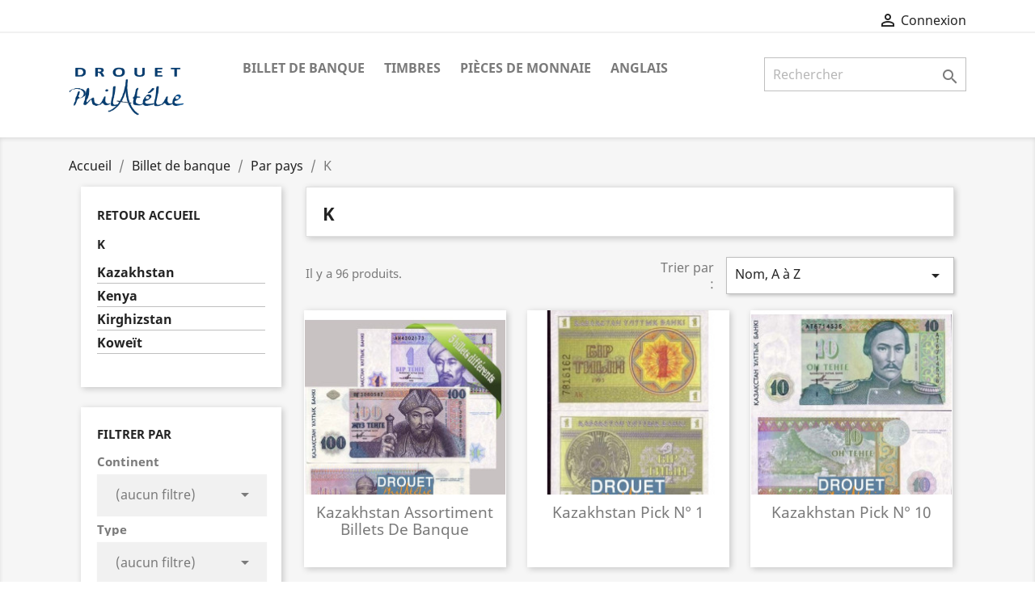

--- FILE ---
content_type: text/html; charset=utf-8
request_url: https://www.drouetphilatelie.fr/11379-k
body_size: 16768
content:
<!-- begin catalog/listing/category.tpl -->
<!doctype html>
<html lang="fr">

  <head>
    
      
  <meta charset="utf-8">


  <meta http-equiv="x-ua-compatible" content="ie=edge">



  <title>K</title>
  <meta name="description" content="">
  <meta name="keywords" content="">
        <link rel="canonical" href="https://www.drouetphilatelie.fr/11379-k">
    
        



  <meta name="viewport" content="width=device-width, initial-scale=1">



  <link rel="icon" type="image/vnd.microsoft.icon" href="https://www.drouetphilatelie.fr/img/favicon.jpg?1646046466">
  <link rel="shortcut icon" type="image/x-icon" href="https://www.drouetphilatelie.fr/img/favicon.jpg?1646046466">



    <link rel="stylesheet" href="https://www.drouetphilatelie.fr/themes/classic/assets/css/theme.css" type="text/css" media="all">
  <link rel="stylesheet" href="https://www.drouetphilatelie.fr/modules/paypal/views/css/paypal_fo.css" type="text/css" media="all">
  <link rel="stylesheet" href="https://www.drouetphilatelie.fr/modules/ps_facetedsearch/views/dist/front.css" type="text/css" media="all">
  <link rel="stylesheet" href="https://www.drouetphilatelie.fr/js/jquery/ui/themes/base/minified/jquery-ui.min.css" type="text/css" media="all">
  <link rel="stylesheet" href="https://www.drouetphilatelie.fr/js/jquery/ui/themes/base/minified/jquery.ui.theme.min.css" type="text/css" media="all">
  <link rel="stylesheet" href="https://www.drouetphilatelie.fr/themes/classic/assets/css/custom.css" type="text/css" media="all">




  

  <script type="text/javascript">
        var prestashop = {"cart":{"products":[],"totals":{"total":{"type":"total","label":"Total","amount":0,"value":"0,00\u00a0\u20ac"},"total_including_tax":{"type":"total","label":"Total TTC","amount":0,"value":"0,00\u00a0\u20ac"},"total_excluding_tax":{"type":"total","label":"Total HT :","amount":0,"value":"0,00\u00a0\u20ac"}},"subtotals":{"products":{"type":"products","label":"Sous-total","amount":0,"value":"0,00\u00a0\u20ac"},"discounts":null,"shipping":{"type":"shipping","label":"Livraison","amount":0,"value":""},"tax":null},"products_count":0,"summary_string":"0 articles","vouchers":{"allowed":1,"added":[]},"discounts":[],"minimalPurchase":100,"minimalPurchaseRequired":"Un montant total de 100,00\u00a0\u20ac HT minimum est requis pour valider votre commande. Le montant actuel de votre commande est de 0,00\u00a0\u20ac HT."},"currency":{"name":"Euro","iso_code":"EUR","iso_code_num":"978","sign":"\u20ac"},"customer":{"lastname":null,"firstname":null,"email":null,"birthday":null,"newsletter":null,"newsletter_date_add":null,"optin":null,"website":null,"company":null,"siret":null,"ape":null,"is_logged":false,"gender":{"type":null,"name":null},"addresses":[]},"language":{"name":"Fran\u00e7ais (French)","iso_code":"fr","locale":"fr-FR","language_code":"fr-fr","is_rtl":"0","date_format_lite":"d\/m\/Y","date_format_full":"d\/m\/Y H:i:s","id":10},"page":{"title":"","canonical":"https:\/\/www.drouetphilatelie.fr\/11379-k","meta":{"title":"K","description":"","keywords":"","robots":"index"},"page_name":"category","body_classes":{"lang-fr":true,"lang-rtl":false,"country-FR":true,"currency-EUR":true,"layout-left-column":true,"page-category":true,"tax-display-enabled":true,"category-id-11379":true,"category-K":true,"category-id-parent-11244":true,"category-depth-level-4":true},"admin_notifications":[]},"shop":{"name":"Drouet-Philat\u00e9lie","logo":"https:\/\/www.drouetphilatelie.fr\/img\/drouet-philatelie-logo-1584803298.jpg","stores_icon":"https:\/\/www.drouetphilatelie.fr\/img\/logo_stores.gif","favicon":"https:\/\/www.drouetphilatelie.fr\/img\/favicon.jpg"},"urls":{"base_url":"https:\/\/www.drouetphilatelie.fr\/","current_url":"https:\/\/www.drouetphilatelie.fr\/11379-k","shop_domain_url":"https:\/\/www.drouetphilatelie.fr","img_ps_url":"https:\/\/www.drouetphilatelie.fr\/img\/","img_cat_url":"https:\/\/www.drouetphilatelie.fr\/img\/c\/","img_lang_url":"https:\/\/www.drouetphilatelie.fr\/img\/l\/","img_prod_url":"https:\/\/www.drouetphilatelie.fr\/img\/p\/","img_manu_url":"https:\/\/www.drouetphilatelie.fr\/img\/m\/","img_sup_url":"https:\/\/www.drouetphilatelie.fr\/img\/su\/","img_ship_url":"https:\/\/www.drouetphilatelie.fr\/img\/s\/","img_store_url":"https:\/\/www.drouetphilatelie.fr\/img\/st\/","img_col_url":"https:\/\/www.drouetphilatelie.fr\/img\/co\/","img_url":"https:\/\/www.drouetphilatelie.fr\/themes\/classic\/assets\/img\/","css_url":"https:\/\/www.drouetphilatelie.fr\/themes\/classic\/assets\/css\/","js_url":"https:\/\/www.drouetphilatelie.fr\/themes\/classic\/assets\/js\/","pic_url":"https:\/\/www.drouetphilatelie.fr\/upload\/","pages":{"address":"https:\/\/www.drouetphilatelie.fr\/adresse","addresses":"https:\/\/www.drouetphilatelie.fr\/adresses","authentication":"https:\/\/www.drouetphilatelie.fr\/authentification","cart":"https:\/\/www.drouetphilatelie.fr\/panier","category":"https:\/\/www.drouetphilatelie.fr\/index.php?controller=category","cms":"https:\/\/www.drouetphilatelie.fr\/index.php?controller=cms","contact":"https:\/\/www.drouetphilatelie.fr\/contactez-nous","discount":"https:\/\/www.drouetphilatelie.fr\/bons-de-reduction","guest_tracking":"https:\/\/www.drouetphilatelie.fr\/suivi-commande-invite","history":"https:\/\/www.drouetphilatelie.fr\/historique-des-commandes","identity":"https:\/\/www.drouetphilatelie.fr\/identite","index":"https:\/\/www.drouetphilatelie.fr\/","my_account":"https:\/\/www.drouetphilatelie.fr\/mon-compte","order_confirmation":"https:\/\/www.drouetphilatelie.fr\/index.php?controller=order-confirmation","order_detail":"https:\/\/www.drouetphilatelie.fr\/index.php?controller=order-detail","order_follow":"https:\/\/www.drouetphilatelie.fr\/details-de-la-commande","order":"https:\/\/www.drouetphilatelie.fr\/commande","order_return":"https:\/\/www.drouetphilatelie.fr\/index.php?controller=order-return","order_slip":"https:\/\/www.drouetphilatelie.fr\/avoirs","pagenotfound":"https:\/\/www.drouetphilatelie.fr\/page-non-trouvee","password":"https:\/\/www.drouetphilatelie.fr\/mot-de-passe-oublie","pdf_invoice":"https:\/\/www.drouetphilatelie.fr\/index.php?controller=pdf-invoice","pdf_order_return":"https:\/\/www.drouetphilatelie.fr\/index.php?controller=pdf-order-return","pdf_order_slip":"https:\/\/www.drouetphilatelie.fr\/index.php?controller=pdf-order-slip","prices_drop":"https:\/\/www.drouetphilatelie.fr\/promotions","product":"https:\/\/www.drouetphilatelie.fr\/index.php?controller=product","search":"https:\/\/www.drouetphilatelie.fr\/recherche","sitemap":"https:\/\/www.drouetphilatelie.fr\/plan-du-site","stores":"https:\/\/www.drouetphilatelie.fr\/magasins","supplier":"https:\/\/www.drouetphilatelie.fr\/fournisseurs","register":"https:\/\/www.drouetphilatelie.fr\/authentification?create_account=1","order_login":"https:\/\/www.drouetphilatelie.fr\/commande?login=1"},"alternative_langs":[],"theme_assets":"\/themes\/classic\/assets\/","actions":{"logout":"https:\/\/www.drouetphilatelie.fr\/?mylogout="},"no_picture_image":{"bySize":{"small_default":{"url":"https:\/\/www.drouetphilatelie.fr\/img\/p\/fr-default-small_default.jpg","width":98,"height":98},"cart_default":{"url":"https:\/\/www.drouetphilatelie.fr\/img\/p\/fr-default-cart_default.jpg","width":125,"height":125},"home_default":{"url":"https:\/\/www.drouetphilatelie.fr\/img\/p\/fr-default-home_default.jpg","width":250,"height":250},"medium_default":{"url":"https:\/\/www.drouetphilatelie.fr\/img\/p\/fr-default-medium_default.jpg","width":452,"height":452},"large_default":{"url":"https:\/\/www.drouetphilatelie.fr\/img\/p\/fr-default-large_default.jpg","width":800,"height":800}},"small":{"url":"https:\/\/www.drouetphilatelie.fr\/img\/p\/fr-default-small_default.jpg","width":98,"height":98},"medium":{"url":"https:\/\/www.drouetphilatelie.fr\/img\/p\/fr-default-home_default.jpg","width":250,"height":250},"large":{"url":"https:\/\/www.drouetphilatelie.fr\/img\/p\/fr-default-large_default.jpg","width":800,"height":800},"legend":""}},"configuration":{"display_taxes_label":true,"display_prices_tax_incl":false,"is_catalog":true,"show_prices":false,"opt_in":{"partner":true},"quantity_discount":{"type":"discount","label":"Remise sur prix unitaire"},"voucher_enabled":1,"return_enabled":0},"field_required":[],"breadcrumb":{"links":[{"title":"Accueil","url":"https:\/\/www.drouetphilatelie.fr\/"},{"title":"Billet de banque","url":"https:\/\/www.drouetphilatelie.fr\/11243-billet-de-banque"},{"title":"Par pays","url":"https:\/\/www.drouetphilatelie.fr\/11244-par-pays"},{"title":"K","url":"https:\/\/www.drouetphilatelie.fr\/11379-k"}],"count":4},"link":{"protocol_link":"https:\/\/","protocol_content":"https:\/\/"},"time":1769011276,"static_token":"360f0381ed36fb11843422d52955a0ab","token":"f1efefba0fed44735604fa5f673cec90","debug":true};
      </script>



  
<!-- begin modules/ps_googleanalytics/views/templates/hook/ps_googleanalytics.tpl -->

<script type="text/javascript">
	(window.gaDevIds=window.gaDevIds||[]).push('d6YPbH');
	(function(i,s,o,g,r,a,m){i['GoogleAnalyticsObject']=r;i[r]=i[r]||function(){
	(i[r].q=i[r].q||[]).push(arguments)},i[r].l=1*new Date();a=s.createElement(o),
	m=s.getElementsByTagName(o)[0];a.async=1;a.src=g;m.parentNode.insertBefore(a,m)
	})(window,document,'script','https://www.google-analytics.com/analytics.js','ga');

            ga('create', 'UA-180924349-1', 'auto');
                    ga('set', 'anonymizeIp', true);
                ga('send', 'pageview');
    
    ga('require', 'ec');
</script>


<!-- end modules/ps_googleanalytics/views/templates/hook/ps_googleanalytics.tpl -->

<!-- begin module:paypal/views/templates/front/prefetch.tpl -->
<!-- begin /home/drouet/public_html/modules/paypal/views/templates/front/prefetch.tpl -->

<!-- end /home/drouet/public_html/modules/paypal/views/templates/front/prefetch.tpl -->
<!-- end module:paypal/views/templates/front/prefetch.tpl -->




    
  </head>

  <body id="category" class="lang-fr country-fr currency-eur layout-left-column page-category tax-display-enabled category-id-11379 category-k category-id-parent-11244 category-depth-level-4">

    
      
    

    <main>
      
              

      <header id="header">
        
          
  <div class="header-banner">
    
  </div>



  <nav class="header-nav">
    <div class="container">
      <div class="row">
        <div class="hidden-sm-down">
          <div class="col-md-5 col-xs-12">
            
          </div>
          <div class="col-md-7 right-nav">
              
<!-- begin module:ps_customersignin/ps_customersignin.tpl -->
<!-- begin /home/drouet/public_html/themes/classic/modules/ps_customersignin/ps_customersignin.tpl --><div id="_desktop_user_info">
  <div class="user-info">
          <a
        href="https://www.drouetphilatelie.fr/mon-compte"
        title="Identifiez-vous"
        rel="nofollow"
      >
        <i class="material-icons">&#xE7FF;</i>
        <span class="hidden-sm-down">Connexion</span>
      </a>
      </div>
</div>
<!-- end /home/drouet/public_html/themes/classic/modules/ps_customersignin/ps_customersignin.tpl -->
<!-- end module:ps_customersignin/ps_customersignin.tpl -->

          </div>
        </div>
        <div class="hidden-md-up text-sm-center mobile">
          <div class="float-xs-left" id="menu-icon">
            <i class="material-icons d-inline">&#xE5D2;</i>
          </div>
          <div class="float-xs-right" id="_mobile_cart"></div>
          <div class="float-xs-right" id="_mobile_user_info"></div>
          <div class="top-logo" id="_mobile_logo"></div>
          <div class="clearfix"></div>
        </div>
      </div>
    </div>
  </nav>



  <div class="header-top">
    <div class="container">
       <div class="row">
        <div class="col-md-2 hidden-sm-down" id="_desktop_logo">
                            <a href="https://www.drouetphilatelie.fr/">
                  <img class="logo img-responsive" src="https://www.drouetphilatelie.fr/img/drouet-philatelie-logo-1584803298.jpg" alt="Drouet-Philatélie">
                </a>
                    </div>
        <div class="col-md-10 col-sm-12 position-static">
          
<!-- begin module:ps_searchbar/ps_searchbar.tpl -->
<!-- begin /home/drouet/public_html/themes/classic/modules/ps_searchbar/ps_searchbar.tpl --><!-- Block search module TOP -->
<div id="search_widget" class="search-widget" data-search-controller-url="//www.drouetphilatelie.fr/recherche">
	<form method="get" action="//www.drouetphilatelie.fr/recherche">
		<input type="hidden" name="controller" value="search">
		<input type="text" name="s" value="" placeholder="Rechercher" aria-label="Rechercher">
		<button type="submit">
			<i class="material-icons search">&#xE8B6;</i>
      <span class="hidden-xl-down">Rechercher</span>
		</button>
	</form>
</div>
<!-- /Block search module TOP -->
<!-- end /home/drouet/public_html/themes/classic/modules/ps_searchbar/ps_searchbar.tpl -->
<!-- end module:ps_searchbar/ps_searchbar.tpl -->

<!-- begin module:ps_mainmenu/ps_mainmenu.tpl -->
<!-- begin /home/drouet/public_html/themes/classic/modules/ps_mainmenu/ps_mainmenu.tpl -->


<div class="menu js-top-menu position-static hidden-sm-down" id="_desktop_top_menu">
    
          <ul class="top-menu" id="top-menu" data-depth="0">
                    <li class="category" id="category-11243">
                          <a
                class="dropdown-item"
                href="https://www.drouetphilatelie.fr/11243-billet-de-banque" data-depth="0"
                              >
                                                                      <span class="float-xs-right hidden-md-up">
                    <span data-target="#top_sub_menu_6400" data-toggle="collapse" class="navbar-toggler collapse-icons">
                      <i class="material-icons add">&#xE313;</i>
                      <i class="material-icons remove">&#xE316;</i>
                    </span>
                  </span>
                                Billet de banque
              </a>
                            <div  class="popover sub-menu js-sub-menu collapse" id="top_sub_menu_6400">
                
          <ul class="top-menu"  data-depth="1">
                    <li class="category" id="category-11244">
                          <a
                class="dropdown-item dropdown-submenu"
                href="https://www.drouetphilatelie.fr/11244-par-pays" data-depth="1"
                              >
                                                                      <span class="float-xs-right hidden-md-up">
                    <span data-target="#top_sub_menu_32805" data-toggle="collapse" class="navbar-toggler collapse-icons">
                      <i class="material-icons add">&#xE313;</i>
                      <i class="material-icons remove">&#xE316;</i>
                    </span>
                  </span>
                                Par pays
              </a>
                          </li>
                    <li class="category" id="category-11577">
                          <a
                class="dropdown-item dropdown-submenu"
                href="https://www.drouetphilatelie.fr/11577-assortiment" data-depth="1"
                              >
                                                                      <span class="float-xs-right hidden-md-up">
                    <span data-target="#top_sub_menu_41339" data-toggle="collapse" class="navbar-toggler collapse-icons">
                      <i class="material-icons add">&#xE313;</i>
                      <i class="material-icons remove">&#xE316;</i>
                    </span>
                  </span>
                                Assortiment
              </a>
                          </li>
                    <li class="category" id="category-19573">
                          <a
                class="dropdown-item dropdown-submenu"
                href="https://www.drouetphilatelie.fr/19573-essai" data-depth="1"
                              >
                                                                      <span class="float-xs-right hidden-md-up">
                    <span data-target="#top_sub_menu_73867" data-toggle="collapse" class="navbar-toggler collapse-icons">
                      <i class="material-icons add">&#xE313;</i>
                      <i class="material-icons remove">&#xE316;</i>
                    </span>
                  </span>
                                Essai
              </a>
                          </li>
              </ul>
    
              </div>
                          </li>
                    <li class="category" id="category-11489">
                          <a
                class="dropdown-item"
                href="https://www.drouetphilatelie.fr/11489-timbres" data-depth="0"
                              >
                                                                      <span class="float-xs-right hidden-md-up">
                    <span data-target="#top_sub_menu_92316" data-toggle="collapse" class="navbar-toggler collapse-icons">
                      <i class="material-icons add">&#xE313;</i>
                      <i class="material-icons remove">&#xE316;</i>
                    </span>
                  </span>
                                Timbres
              </a>
                            <div  class="popover sub-menu js-sub-menu collapse" id="top_sub_menu_92316">
                
          <ul class="top-menu"  data-depth="1">
                    <li class="category" id="category-13359">
                          <a
                class="dropdown-item dropdown-submenu"
                href="https://www.drouetphilatelie.fr/13359-timbres-de-france" data-depth="1"
                              >
                                                                      <span class="float-xs-right hidden-md-up">
                    <span data-target="#top_sub_menu_45629" data-toggle="collapse" class="navbar-toggler collapse-icons">
                      <i class="material-icons add">&#xE313;</i>
                      <i class="material-icons remove">&#xE316;</i>
                    </span>
                  </span>
                                Timbres de France
              </a>
                          </li>
                    <li class="category" id="category-15332">
                          <a
                class="dropdown-item dropdown-submenu"
                href="https://www.drouetphilatelie.fr/15332-feuillets-recents" data-depth="1"
                              >
                                                                      <span class="float-xs-right hidden-md-up">
                    <span data-target="#top_sub_menu_31959" data-toggle="collapse" class="navbar-toggler collapse-icons">
                      <i class="material-icons add">&#xE313;</i>
                      <i class="material-icons remove">&#xE316;</i>
                    </span>
                  </span>
                                Feuillets récents
              </a>
                          </li>
                    <li class="category" id="category-18502">
                          <a
                class="dropdown-item dropdown-submenu"
                href="https://www.drouetphilatelie.fr/18502-annee-complete" data-depth="1"
                              >
                                                                      <span class="float-xs-right hidden-md-up">
                    <span data-target="#top_sub_menu_10929" data-toggle="collapse" class="navbar-toggler collapse-icons">
                      <i class="material-icons add">&#xE313;</i>
                      <i class="material-icons remove">&#xE316;</i>
                    </span>
                  </span>
                                Année complète
              </a>
                          </li>
                    <li class="category" id="category-18544">
                          <a
                class="dropdown-item dropdown-submenu"
                href="https://www.drouetphilatelie.fr/18544-par-pays" data-depth="1"
                              >
                                                                      <span class="float-xs-right hidden-md-up">
                    <span data-target="#top_sub_menu_87112" data-toggle="collapse" class="navbar-toggler collapse-icons">
                      <i class="material-icons add">&#xE313;</i>
                      <i class="material-icons remove">&#xE316;</i>
                    </span>
                  </span>
                                Par pays
              </a>
                          </li>
                    <li class="category" id="category-19199">
                          <a
                class="dropdown-item dropdown-submenu"
                href="https://www.drouetphilatelie.fr/19199-thematiques" data-depth="1"
                              >
                                                                      <span class="float-xs-right hidden-md-up">
                    <span data-target="#top_sub_menu_39926" data-toggle="collapse" class="navbar-toggler collapse-icons">
                      <i class="material-icons add">&#xE313;</i>
                      <i class="material-icons remove">&#xE316;</i>
                    </span>
                  </span>
                                Thématiques
              </a>
                          </li>
                    <li class="category" id="category-19565">
                          <a
                class="dropdown-item dropdown-submenu"
                href="https://www.drouetphilatelie.fr/19565-timbres-au-kilo" data-depth="1"
                              >
                                                                      <span class="float-xs-right hidden-md-up">
                    <span data-target="#top_sub_menu_49163" data-toggle="collapse" class="navbar-toggler collapse-icons">
                      <i class="material-icons add">&#xE313;</i>
                      <i class="material-icons remove">&#xE316;</i>
                    </span>
                  </span>
                                Timbres au kilo
              </a>
                          </li>
              </ul>
    
              </div>
                          </li>
                    <li class="category" id="category-16746">
                          <a
                class="dropdown-item"
                href="https://www.drouetphilatelie.fr/16746-pieces-de-monnaie" data-depth="0"
                              >
                                                                      <span class="float-xs-right hidden-md-up">
                    <span data-target="#top_sub_menu_26475" data-toggle="collapse" class="navbar-toggler collapse-icons">
                      <i class="material-icons add">&#xE313;</i>
                      <i class="material-icons remove">&#xE316;</i>
                    </span>
                  </span>
                                Pièces de monnaie
              </a>
                            <div  class="popover sub-menu js-sub-menu collapse" id="top_sub_menu_26475">
                
          <ul class="top-menu"  data-depth="1">
                    <li class="category" id="category-16747">
                          <a
                class="dropdown-item dropdown-submenu"
                href="https://www.drouetphilatelie.fr/16747-par-pays" data-depth="1"
                              >
                                                                      <span class="float-xs-right hidden-md-up">
                    <span data-target="#top_sub_menu_31928" data-toggle="collapse" class="navbar-toggler collapse-icons">
                      <i class="material-icons add">&#xE313;</i>
                      <i class="material-icons remove">&#xE316;</i>
                    </span>
                  </span>
                                Par pays
              </a>
                          </li>
              </ul>
    
              </div>
                          </li>
                    <li class="link" id="lnk-anglais">
                          <a
                class="dropdown-item"
                href="https://www-drouetphilatelie-fr.translate.goog/?_x_tr_sl=fr&amp;_x_tr_tl=en&amp;_x_tr_hl=fr&amp;_x_tr_pto=wapp" data-depth="0"
                 target="_blank"               >
                                ANGLAIS
              </a>
                          </li>
              </ul>
    
    <div class="clearfix"></div>
</div>
<!-- end /home/drouet/public_html/themes/classic/modules/ps_mainmenu/ps_mainmenu.tpl -->
<!-- end module:ps_mainmenu/ps_mainmenu.tpl -->

          <div class="clearfix"></div>
        </div>
      </div>
      <div id="mobile_top_menu_wrapper" class="row hidden-md-up" style="display:none;">
        <div class="js-top-menu mobile" id="_mobile_top_menu"></div>
        <div class="js-top-menu-bottom">
          <div id="_mobile_currency_selector"></div>
          <div id="_mobile_language_selector"></div>
          <div id="_mobile_contact_link"></div>
        </div>
      </div>
    </div>
  </div>
  

        
      </header>

      
        
<aside id="notifications">
  <div class="container">
    
    
    
      </div>
</aside>
      

      <section id="wrapper">
        
        <div class="container">
          
            <nav data-depth="4" class="breadcrumb hidden-sm-down">
  <ol itemscope itemtype="http://schema.org/BreadcrumbList">
    
              
          <li itemprop="itemListElement" itemscope itemtype="https://schema.org/ListItem">
                          <a itemprop="item" href="https://www.drouetphilatelie.fr/"><span itemprop="name">Accueil</span></a>
                        <meta itemprop="position" content="1">
          </li>
        
              
          <li itemprop="itemListElement" itemscope itemtype="https://schema.org/ListItem">
                          <a itemprop="item" href="https://www.drouetphilatelie.fr/11243-billet-de-banque"><span itemprop="name">Billet de banque</span></a>
                        <meta itemprop="position" content="2">
          </li>
        
              
          <li itemprop="itemListElement" itemscope itemtype="https://schema.org/ListItem">
                          <a itemprop="item" href="https://www.drouetphilatelie.fr/11244-par-pays"><span itemprop="name">Par pays</span></a>
                        <meta itemprop="position" content="3">
          </li>
        
              
          <li itemprop="itemListElement" itemscope itemtype="https://schema.org/ListItem">
                          <span itemprop="name">K</span>
                        <meta itemprop="position" content="4">
          </li>
        
          
  </ol>
</nav>
          

          
            <div id="left-column" class="col-xs-12 col-sm-4 col-md-3">
                              
<!-- begin module:ps_categorytree/views/templates/hook/ps_categorytree.tpl -->
<!-- begin /home/drouet/public_html/themes/classic/modules/ps_categorytree/views/templates/hook/ps_categorytree.tpl -->

<div class="block-categories hidden-sm-down">

			<ul class="category-top-menu">
			<li>
				<a class="text-uppercase h6" href="/2-accueil">Retour Accueil</a><br>
			</li>
		</ul>
	
  <ul class="category-top-menu">
    <li><a class="text-uppercase h6" href="https://www.drouetphilatelie.fr/11379-k">K</a></li>
    <li>
  <ul class="category-sub-menu"><li data-depth="0"><a href="https://www.drouetphilatelie.fr/11380-kazakhstan">Kazakhstan</a></li><li data-depth="0"><a href="https://www.drouetphilatelie.fr/11381-kenya">Kenya</a></li><li data-depth="0"><a href="https://www.drouetphilatelie.fr/11382-kirghizstan">Kirghizstan</a></li><li data-depth="0"><a href="https://www.drouetphilatelie.fr/11383-koweit">Koweït</a></li></ul></li>
  </ul>
</div>
<!-- end /home/drouet/public_html/themes/classic/modules/ps_categorytree/views/templates/hook/ps_categorytree.tpl -->
<!-- end module:ps_categorytree/views/templates/hook/ps_categorytree.tpl -->

<!-- begin module:ps_facetedsearch/ps_facetedsearch.tpl -->
<!-- begin /home/drouet/public_html/themes/classic/modules/ps_facetedsearch/ps_facetedsearch.tpl --><div id="search_filters_wrapper" class="hidden-sm-down">
  <div id="search_filter_controls" class="hidden-md-up">
      <span id="_mobile_search_filters_clear_all"></span>
      <button class="btn btn-secondary ok">
        <i class="material-icons rtl-no-flip">&#xE876;</i>
        ok
      </button>
  </div>
  
<!-- begin module:ps_facetedsearch/views/templates/front/catalog/facets.tpl -->
<!-- begin /home/drouet/public_html/modules/ps_facetedsearch/views/templates/front/catalog/facets.tpl -->  <div id="search_filters">
    
      <p class="text-uppercase h6 hidden-sm-down">Filtrer par</p>
    

    
          

          <section class="facet clearfix">
        <p class="h6 facet-title hidden-sm-down">Continent</p>
                                                            
        <div class="title hidden-md-up" data-target="#facet_30463" data-toggle="collapse">
          <p class="h6 facet-title">Continent</p>
          <span class="navbar-toggler collapse-icons">
            <i class="material-icons add">&#xE313;</i>
            <i class="material-icons remove">&#xE316;</i>
          </span>
        </div>

                  
            <ul id="facet_30463" class="collapse">
              <li>
                <div class="col-sm-12 col-xs-12 col-md-12 facet-dropdown dropdown">
                  <a class="select-title" rel="nofollow" data-toggle="dropdown" aria-haspopup="true" aria-expanded="false">
                                        <span>
                                                                                                                                                                (aucun filtre)
                                          </span>
                    <i class="material-icons float-xs-right">&#xE5C5;</i>
                  </a>
                  <div class="dropdown-menu">
                                                                  <a
                          rel="nofollow"
                          href="https://www.drouetphilatelie.fr/11379-k?q=Continent-Afrique"
                          class="select-list js-search-link"
                        >
                          Afrique
                                                      (35)
                                                  </a>
                                                                                        <a
                          rel="nofollow"
                          href="https://www.drouetphilatelie.fr/11379-k?q=Continent-Asie"
                          class="select-list js-search-link"
                        >
                          Asie
                                                      (61)
                                                  </a>
                                                            </div>
                </div>
              </li>
            </ul>
          

              </section>
          <section class="facet clearfix">
        <p class="h6 facet-title hidden-sm-down">Type</p>
                                          
        <div class="title hidden-md-up" data-target="#facet_25016" data-toggle="collapse">
          <p class="h6 facet-title">Type</p>
          <span class="navbar-toggler collapse-icons">
            <i class="material-icons add">&#xE313;</i>
            <i class="material-icons remove">&#xE316;</i>
          </span>
        </div>

                  
            <ul id="facet_25016" class="collapse">
              <li>
                <div class="col-sm-12 col-xs-12 col-md-12 facet-dropdown dropdown">
                  <a class="select-title" rel="nofollow" data-toggle="dropdown" aria-haspopup="true" aria-expanded="false">
                                        <span>
                                                                                                                  (aucun filtre)
                                          </span>
                    <i class="material-icons float-xs-right">&#xE5C5;</i>
                  </a>
                  <div class="dropdown-menu">
                                                                  <a
                          rel="nofollow"
                          href="https://www.drouetphilatelie.fr/11379-k?q=Type-Assortiment"
                          class="select-list js-search-link"
                        >
                          Assortiment
                                                      (4)
                                                  </a>
                                                            </div>
                </div>
              </li>
            </ul>
          

              </section>
          <section class="facet clearfix">
        <p class="h6 facet-title hidden-sm-down">Pays</p>
                                                                                                
        <div class="title hidden-md-up" data-target="#facet_48370" data-toggle="collapse">
          <p class="h6 facet-title">Pays</p>
          <span class="navbar-toggler collapse-icons">
            <i class="material-icons add">&#xE313;</i>
            <i class="material-icons remove">&#xE316;</i>
          </span>
        </div>

                  
            <ul id="facet_48370" class="collapse">
              <li>
                <div class="col-sm-12 col-xs-12 col-md-12 facet-dropdown dropdown">
                  <a class="select-title" rel="nofollow" data-toggle="dropdown" aria-haspopup="true" aria-expanded="false">
                                        <span>
                                                                                                                                                                                                                                                            (aucun filtre)
                                          </span>
                    <i class="material-icons float-xs-right">&#xE5C5;</i>
                  </a>
                  <div class="dropdown-menu">
                                                                  <a
                          rel="nofollow"
                          href="https://www.drouetphilatelie.fr/11379-k?q=Pays-Kazakhstan"
                          class="select-list js-search-link"
                        >
                          Kazakhstan
                                                      (18)
                                                  </a>
                                                                                        <a
                          rel="nofollow"
                          href="https://www.drouetphilatelie.fr/11379-k?q=Pays-Kenya"
                          class="select-list js-search-link"
                        >
                          Kenya
                                                      (35)
                                                  </a>
                                                                                        <a
                          rel="nofollow"
                          href="https://www.drouetphilatelie.fr/11379-k?q=Pays-Kirghizstan"
                          class="select-list js-search-link"
                        >
                          Kirghizstan
                                                      (28)
                                                  </a>
                                                                                        <a
                          rel="nofollow"
                          href="https://www.drouetphilatelie.fr/11379-k?q=Pays-Kowe%C3%AFt"
                          class="select-list js-search-link"
                        >
                          Koweït
                                                      (15)
                                                  </a>
                                                            </div>
                </div>
              </li>
            </ul>
          

              </section>
          <section class="facet clearfix">
        <p class="h6 facet-title hidden-sm-down">Année</p>
                                                                                                                                                                        
        <div class="title hidden-md-up" data-target="#facet_1051" data-toggle="collapse">
          <p class="h6 facet-title">Année</p>
          <span class="navbar-toggler collapse-icons">
            <i class="material-icons add">&#xE313;</i>
            <i class="material-icons remove">&#xE316;</i>
          </span>
        </div>

                  
            <ul id="facet_1051" class="collapse">
              <li>
                <div class="col-sm-12 col-xs-12 col-md-12 facet-dropdown dropdown">
                  <a class="select-title" rel="nofollow" data-toggle="dropdown" aria-haspopup="true" aria-expanded="false">
                                        <span>
                                                                                                                                                                                                                                                                                                                                                                                                                                                    (aucun filtre)
                                          </span>
                    <i class="material-icons float-xs-right">&#xE5C5;</i>
                  </a>
                  <div class="dropdown-menu">
                                                                  <a
                          rel="nofollow"
                          href="https://www.drouetphilatelie.fr/11379-k?q=Ann%C3%A9e-1984"
                          class="select-list js-search-link"
                        >
                          1984
                                                      (1)
                                                  </a>
                                                                                        <a
                          rel="nofollow"
                          href="https://www.drouetphilatelie.fr/11379-k?q=Ann%C3%A9e-1994"
                          class="select-list js-search-link"
                        >
                          1994
                                                      (3)
                                                  </a>
                                                                                        <a
                          rel="nofollow"
                          href="https://www.drouetphilatelie.fr/11379-k?q=Ann%C3%A9e-2002"
                          class="select-list js-search-link"
                        >
                          2002
                                                      (1)
                                                  </a>
                                                                                        <a
                          rel="nofollow"
                          href="https://www.drouetphilatelie.fr/11379-k?q=Ann%C3%A9e-2005"
                          class="select-list js-search-link"
                        >
                          2005
                                                      (4)
                                                  </a>
                                                                                        <a
                          rel="nofollow"
                          href="https://www.drouetphilatelie.fr/11379-k?q=Ann%C3%A9e-2014"
                          class="select-list js-search-link"
                        >
                          2014
                                                      (6)
                                                  </a>
                                                                                        <a
                          rel="nofollow"
                          href="https://www.drouetphilatelie.fr/11379-k?q=Ann%C3%A9e-2017"
                          class="select-list js-search-link"
                        >
                          2017
                                                      (1)
                                                  </a>
                                                                                        <a
                          rel="nofollow"
                          href="https://www.drouetphilatelie.fr/11379-k?q=Ann%C3%A9e-2019"
                          class="select-list js-search-link"
                        >
                          2019
                                                      (5)
                                                  </a>
                                                                                        <a
                          rel="nofollow"
                          href="https://www.drouetphilatelie.fr/11379-k?q=Ann%C3%A9e-2023"
                          class="select-list js-search-link"
                        >
                          2023
                                                      (1)
                                                  </a>
                                                            </div>
                </div>
              </li>
            </ul>
          

              </section>
          <section class="facet clearfix">
        <p class="h6 facet-title hidden-sm-down">Valeur</p>
                                                                                                                                                                                                                                                                                                                        
        <div class="title hidden-md-up" data-target="#facet_67814" data-toggle="collapse">
          <p class="h6 facet-title">Valeur</p>
          <span class="navbar-toggler collapse-icons">
            <i class="material-icons add">&#xE313;</i>
            <i class="material-icons remove">&#xE316;</i>
          </span>
        </div>

                  
            <ul id="facet_67814" class="collapse">
              <li>
                <div class="col-sm-12 col-xs-12 col-md-12 facet-dropdown dropdown">
                  <a class="select-title" rel="nofollow" data-toggle="dropdown" aria-haspopup="true" aria-expanded="false">
                                        <span>
                                                                                                                                                                                                                                                                                                                                                                                                                                                                                                                                                                                                                                                                                                                                                                                                                                    (aucun filtre)
                                          </span>
                    <i class="material-icons float-xs-right">&#xE5C5;</i>
                  </a>
                  <div class="dropdown-menu">
                                                                  <a
                          rel="nofollow"
                          href="https://www.drouetphilatelie.fr/11379-k?q=Valeur-1"
                          class="select-list js-search-link"
                        >
                          1
                                                      (9)
                                                  </a>
                                                                                        <a
                          rel="nofollow"
                          href="https://www.drouetphilatelie.fr/11379-k?q=Valeur-1+000"
                          class="select-list js-search-link"
                        >
                          1 000
                                                      (5)
                                                  </a>
                                                                                        <a
                          rel="nofollow"
                          href="https://www.drouetphilatelie.fr/11379-k?q=Valeur-1%5C/2"
                          class="select-list js-search-link"
                        >
                          1/2
                                                      (2)
                                                  </a>
                                                                                        <a
                          rel="nofollow"
                          href="https://www.drouetphilatelie.fr/11379-k?q=Valeur-1%5C/4"
                          class="select-list js-search-link"
                        >
                          1/4
                                                      (2)
                                                  </a>
                                                                                        <a
                          rel="nofollow"
                          href="https://www.drouetphilatelie.fr/11379-k?q=Valeur-2"
                          class="select-list js-search-link"
                        >
                          2
                                                      (1)
                                                  </a>
                                                                                        <a
                          rel="nofollow"
                          href="https://www.drouetphilatelie.fr/11379-k?q=Valeur-2+000"
                          class="select-list js-search-link"
                        >
                          2 000
                                                      (1)
                                                  </a>
                                                                                        <a
                          rel="nofollow"
                          href="https://www.drouetphilatelie.fr/11379-k?q=Valeur-3"
                          class="select-list js-search-link"
                        >
                          3
                                                      (1)
                                                  </a>
                                                                                        <a
                          rel="nofollow"
                          href="https://www.drouetphilatelie.fr/11379-k?q=Valeur-5"
                          class="select-list js-search-link"
                        >
                          5
                                                      (9)
                                                  </a>
                                                                                        <a
                          rel="nofollow"
                          href="https://www.drouetphilatelie.fr/11379-k?q=Valeur-10"
                          class="select-list js-search-link"
                        >
                          10
                                                      (10)
                                                  </a>
                                                                                        <a
                          rel="nofollow"
                          href="https://www.drouetphilatelie.fr/11379-k?q=Valeur-20"
                          class="select-list js-search-link"
                        >
                          20
                                                      (12)
                                                  </a>
                                                                                        <a
                          rel="nofollow"
                          href="https://www.drouetphilatelie.fr/11379-k?q=Valeur-25"
                          class="select-list js-search-link"
                        >
                          25
                                                      (1)
                                                  </a>
                                                                                        <a
                          rel="nofollow"
                          href="https://www.drouetphilatelie.fr/11379-k?q=Valeur-50"
                          class="select-list js-search-link"
                        >
                          50
                                                      (12)
                                                  </a>
                                                                                        <a
                          rel="nofollow"
                          href="https://www.drouetphilatelie.fr/11379-k?q=Valeur-100"
                          class="select-list js-search-link"
                        >
                          100
                                                      (10)
                                                  </a>
                                                                                        <a
                          rel="nofollow"
                          href="https://www.drouetphilatelie.fr/11379-k?q=Valeur-200"
                          class="select-list js-search-link"
                        >
                          200
                                                      (10)
                                                  </a>
                                                                                        <a
                          rel="nofollow"
                          href="https://www.drouetphilatelie.fr/11379-k?q=Valeur-500"
                          class="select-list js-search-link"
                        >
                          500
                                                      (6)
                                                  </a>
                                                                                        <a
                          rel="nofollow"
                          href="https://www.drouetphilatelie.fr/11379-k?q=Valeur-10000"
                          class="select-list js-search-link"
                        >
                          10000
                                                      (1)
                                                  </a>
                                                            </div>
                </div>
              </li>
            </ul>
          

              </section>
          <section class="facet clearfix">
        <p class="h6 facet-title hidden-sm-down">N° Pick</p>
                                                                                                                                                                                                                                                                                                                                                                                                                                                                                                                                                                                                                                                                                                                                                                                                                                                                                                                                          
        <div class="title hidden-md-up" data-target="#facet_79226" data-toggle="collapse">
          <p class="h6 facet-title">N° Pick</p>
          <span class="navbar-toggler collapse-icons">
            <i class="material-icons add">&#xE313;</i>
            <i class="material-icons remove">&#xE316;</i>
          </span>
        </div>

                  
            <ul id="facet_79226" class="collapse">
              <li>
                <div class="col-sm-12 col-xs-12 col-md-12 facet-dropdown dropdown">
                  <a class="select-title" rel="nofollow" data-toggle="dropdown" aria-haspopup="true" aria-expanded="false">
                                        <span>
                                                                                                                                                                                                                                                                                                                                                                                                                                                                                                                                                                                                                                                                                                                                                                                                                                                                                                                                                                                                                                                                                                                                                                                                                                                                                                                                                                                                                                                                                                                                                                                                                                                                                                                                                                                                                                                                                                                                                                                                                                                                                                                                                                                                                                                                                                                                                                                                                  (aucun filtre)
                                          </span>
                    <i class="material-icons float-xs-right">&#xE5C5;</i>
                  </a>
                  <div class="dropdown-menu">
                                                                  <a
                          rel="nofollow"
                          href="https://www.drouetphilatelie.fr/11379-k?q=N%C2%B0+Pick-1"
                          class="select-list js-search-link"
                        >
                          1
                                                      (3)
                                                  </a>
                                                                                        <a
                          rel="nofollow"
                          href="https://www.drouetphilatelie.fr/11379-k?q=N%C2%B0+Pick-2"
                          class="select-list js-search-link"
                        >
                          2
                                                      (2)
                                                  </a>
                                                                                        <a
                          rel="nofollow"
                          href="https://www.drouetphilatelie.fr/11379-k?q=N%C2%B0+Pick-3"
                          class="select-list js-search-link"
                        >
                          3
                                                      (2)
                                                  </a>
                                                                                        <a
                          rel="nofollow"
                          href="https://www.drouetphilatelie.fr/11379-k?q=N%C2%B0+Pick-4"
                          class="select-list js-search-link"
                        >
                          4
                                                      (2)
                                                  </a>
                                                                                        <a
                          rel="nofollow"
                          href="https://www.drouetphilatelie.fr/11379-k?q=N%C2%B0+Pick-5"
                          class="select-list js-search-link"
                        >
                          5
                                                      (2)
                                                  </a>
                                                                                        <a
                          rel="nofollow"
                          href="https://www.drouetphilatelie.fr/11379-k?q=N%C2%B0+Pick-6"
                          class="select-list js-search-link"
                        >
                          6
                                                      (2)
                                                  </a>
                                                                                        <a
                          rel="nofollow"
                          href="https://www.drouetphilatelie.fr/11379-k?q=N%C2%B0+Pick-7"
                          class="select-list js-search-link"
                        >
                          7
                                                      (2)
                                                  </a>
                                                                                        <a
                          rel="nofollow"
                          href="https://www.drouetphilatelie.fr/11379-k?q=N%C2%B0+Pick-8"
                          class="select-list js-search-link"
                        >
                          8
                                                      (2)
                                                  </a>
                                                                                        <a
                          rel="nofollow"
                          href="https://www.drouetphilatelie.fr/11379-k?q=N%C2%B0+Pick-9"
                          class="select-list js-search-link"
                        >
                          9
                                                      (2)
                                                  </a>
                                                                                        <a
                          rel="nofollow"
                          href="https://www.drouetphilatelie.fr/11379-k?q=N%C2%B0+Pick-10"
                          class="select-list js-search-link"
                        >
                          10
                                                      (2)
                                                  </a>
                                                                                        <a
                          rel="nofollow"
                          href="https://www.drouetphilatelie.fr/11379-k?q=N%C2%B0+Pick-11"
                          class="select-list js-search-link"
                        >
                          11
                                                      (1)
                                                  </a>
                                                                                        <a
                          rel="nofollow"
                          href="https://www.drouetphilatelie.fr/11379-k?q=N%C2%B0+Pick-12"
                          class="select-list js-search-link"
                        >
                          12
                                                      (2)
                                                  </a>
                                                                                        <a
                          rel="nofollow"
                          href="https://www.drouetphilatelie.fr/11379-k?q=N%C2%B0+Pick-13"
                          class="select-list js-search-link"
                        >
                          13
                                                      (3)
                                                  </a>
                                                                                        <a
                          rel="nofollow"
                          href="https://www.drouetphilatelie.fr/11379-k?q=N%C2%B0+Pick-14"
                          class="select-list js-search-link"
                        >
                          14
                                                      (2)
                                                  </a>
                                                                                        <a
                          rel="nofollow"
                          href="https://www.drouetphilatelie.fr/11379-k?q=N%C2%B0+Pick-15"
                          class="select-list js-search-link"
                        >
                          15
                                                      (3)
                                                  </a>
                                                                                        <a
                          rel="nofollow"
                          href="https://www.drouetphilatelie.fr/11379-k?q=N%C2%B0+Pick-16"
                          class="select-list js-search-link"
                        >
                          16
                                                      (2)
                                                  </a>
                                                                                        <a
                          rel="nofollow"
                          href="https://www.drouetphilatelie.fr/11379-k?q=N%C2%B0+Pick-17"
                          class="select-list js-search-link"
                        >
                          17
                                                      (1)
                                                  </a>
                                                                                        <a
                          rel="nofollow"
                          href="https://www.drouetphilatelie.fr/11379-k?q=N%C2%B0+Pick-18"
                          class="select-list js-search-link"
                        >
                          18
                                                      (1)
                                                  </a>
                                                                                        <a
                          rel="nofollow"
                          href="https://www.drouetphilatelie.fr/11379-k?q=N%C2%B0+Pick-19"
                          class="select-list js-search-link"
                        >
                          19
                                                      (2)
                                                  </a>
                                                                                        <a
                          rel="nofollow"
                          href="https://www.drouetphilatelie.fr/11379-k?q=N%C2%B0+Pick-20"
                          class="select-list js-search-link"
                        >
                          20
                                                      (3)
                                                  </a>
                                                                                        <a
                          rel="nofollow"
                          href="https://www.drouetphilatelie.fr/11379-k?q=N%C2%B0+Pick-21"
                          class="select-list js-search-link"
                        >
                          21
                                                      (2)
                                                  </a>
                                                                                        <a
                          rel="nofollow"
                          href="https://www.drouetphilatelie.fr/11379-k?q=N%C2%B0+Pick-22"
                          class="select-list js-search-link"
                        >
                          22
                                                      (2)
                                                  </a>
                                                                                        <a
                          rel="nofollow"
                          href="https://www.drouetphilatelie.fr/11379-k?q=N%C2%B0+Pick-23"
                          class="select-list js-search-link"
                        >
                          23
                                                      (1)
                                                  </a>
                                                                                        <a
                          rel="nofollow"
                          href="https://www.drouetphilatelie.fr/11379-k?q=N%C2%B0+Pick-24"
                          class="select-list js-search-link"
                        >
                          24
                                                      (3)
                                                  </a>
                                                                                        <a
                          rel="nofollow"
                          href="https://www.drouetphilatelie.fr/11379-k?q=N%C2%B0+Pick-25"
                          class="select-list js-search-link"
                        >
                          25
                                                      (3)
                                                  </a>
                                                                                        <a
                          rel="nofollow"
                          href="https://www.drouetphilatelie.fr/11379-k?q=N%C2%B0+Pick-26"
                          class="select-list js-search-link"
                        >
                          26
                                                      (2)
                                                  </a>
                                                                                        <a
                          rel="nofollow"
                          href="https://www.drouetphilatelie.fr/11379-k?q=N%C2%B0+Pick-27"
                          class="select-list js-search-link"
                        >
                          27
                                                      (2)
                                                  </a>
                                                                                        <a
                          rel="nofollow"
                          href="https://www.drouetphilatelie.fr/11379-k?q=N%C2%B0+Pick-28"
                          class="select-list js-search-link"
                        >
                          28
                                                      (2)
                                                  </a>
                                                                                        <a
                          rel="nofollow"
                          href="https://www.drouetphilatelie.fr/11379-k?q=N%C2%B0+Pick-29"
                          class="select-list js-search-link"
                        >
                          29
                                                      (4)
                                                  </a>
                                                                                        <a
                          rel="nofollow"
                          href="https://www.drouetphilatelie.fr/11379-k?q=N%C2%B0+Pick-30"
                          class="select-list js-search-link"
                        >
                          30
                                                      (2)
                                                  </a>
                                                                                        <a
                          rel="nofollow"
                          href="https://www.drouetphilatelie.fr/11379-k?q=N%C2%B0+Pick-31"
                          class="select-list js-search-link"
                        >
                          31
                                                      (2)
                                                  </a>
                                                                                        <a
                          rel="nofollow"
                          href="https://www.drouetphilatelie.fr/11379-k?q=N%C2%B0+Pick-32"
                          class="select-list js-search-link"
                        >
                          32
                                                      (2)
                                                  </a>
                                                                                        <a
                          rel="nofollow"
                          href="https://www.drouetphilatelie.fr/11379-k?q=N%C2%B0+Pick-33"
                          class="select-list js-search-link"
                        >
                          33
                                                      (1)
                                                  </a>
                                                                                        <a
                          rel="nofollow"
                          href="https://www.drouetphilatelie.fr/11379-k?q=N%C2%B0+Pick-34"
                          class="select-list js-search-link"
                        >
                          34
                                                      (2)
                                                  </a>
                                                                                        <a
                          rel="nofollow"
                          href="https://www.drouetphilatelie.fr/11379-k?q=N%C2%B0+Pick-36"
                          class="select-list js-search-link"
                        >
                          36
                                                      (1)
                                                  </a>
                                                                                        <a
                          rel="nofollow"
                          href="https://www.drouetphilatelie.fr/11379-k?q=N%C2%B0+Pick-37"
                          class="select-list js-search-link"
                        >
                          37
                                                      (2)
                                                  </a>
                                                                                        <a
                          rel="nofollow"
                          href="https://www.drouetphilatelie.fr/11379-k?q=N%C2%B0+Pick-38"
                          class="select-list js-search-link"
                        >
                          38
                                                      (1)
                                                  </a>
                                                                                        <a
                          rel="nofollow"
                          href="https://www.drouetphilatelie.fr/11379-k?q=N%C2%B0+Pick-41"
                          class="select-list js-search-link"
                        >
                          41
                                                      (1)
                                                  </a>
                                                                                        <a
                          rel="nofollow"
                          href="https://www.drouetphilatelie.fr/11379-k?q=N%C2%B0+Pick-42"
                          class="select-list js-search-link"
                        >
                          42
                                                      (1)
                                                  </a>
                                                                                        <a
                          rel="nofollow"
                          href="https://www.drouetphilatelie.fr/11379-k?q=N%C2%B0+Pick-43"
                          class="select-list js-search-link"
                        >
                          43
                                                      (1)
                                                  </a>
                                                                                        <a
                          rel="nofollow"
                          href="https://www.drouetphilatelie.fr/11379-k?q=N%C2%B0+Pick-44"
                          class="select-list js-search-link"
                        >
                          44
                                                      (1)
                                                  </a>
                                                                                        <a
                          rel="nofollow"
                          href="https://www.drouetphilatelie.fr/11379-k?q=N%C2%B0+Pick-45"
                          class="select-list js-search-link"
                        >
                          45
                                                      (1)
                                                  </a>
                                                                                        <a
                          rel="nofollow"
                          href="https://www.drouetphilatelie.fr/11379-k?q=N%C2%B0+Pick-47"
                          class="select-list js-search-link"
                        >
                          47
                                                      (1)
                                                  </a>
                                                                                        <a
                          rel="nofollow"
                          href="https://www.drouetphilatelie.fr/11379-k?q=N%C2%B0+Pick-48"
                          class="select-list js-search-link"
                        >
                          48
                                                      (1)
                                                  </a>
                                                                                        <a
                          rel="nofollow"
                          href="https://www.drouetphilatelie.fr/11379-k?q=N%C2%B0+Pick-49"
                          class="select-list js-search-link"
                        >
                          49
                                                      (1)
                                                  </a>
                                                                                        <a
                          rel="nofollow"
                          href="https://www.drouetphilatelie.fr/11379-k?q=N%C2%B0+Pick-50"
                          class="select-list js-search-link"
                        >
                          50
                                                      (1)
                                                  </a>
                                                                                        <a
                          rel="nofollow"
                          href="https://www.drouetphilatelie.fr/11379-k?q=N%C2%B0+Pick-51"
                          class="select-list js-search-link"
                        >
                          51
                                                      (1)
                                                  </a>
                                                                                        <a
                          rel="nofollow"
                          href="https://www.drouetphilatelie.fr/11379-k?q=N%C2%B0+Pick-99"
                          class="select-list js-search-link"
                        >
                          99
                                                      (1)
                                                  </a>
                                                                                        <a
                          rel="nofollow"
                          href="https://www.drouetphilatelie.fr/11379-k?q=N%C2%B0+Pick-999"
                          class="select-list js-search-link"
                        >
                          999
                                                      (6)
                                                  </a>
                                                            </div>
                </div>
              </li>
            </ul>
          

              </section>
          <section class="facet clearfix">
        <p class="h6 facet-title hidden-sm-down">Catégories</p>
                                                                                                
        <div class="title hidden-md-up" data-target="#facet_10995" data-toggle="collapse">
          <p class="h6 facet-title">Catégories</p>
          <span class="navbar-toggler collapse-icons">
            <i class="material-icons add">&#xE313;</i>
            <i class="material-icons remove">&#xE316;</i>
          </span>
        </div>

                  
            <ul id="facet_10995" class="collapse">
              <li>
                <div class="col-sm-12 col-xs-12 col-md-12 facet-dropdown dropdown">
                  <a class="select-title" rel="nofollow" data-toggle="dropdown" aria-haspopup="true" aria-expanded="false">
                                        <span>
                                                                                                                                                                                                                                                            (aucun filtre)
                                          </span>
                    <i class="material-icons float-xs-right">&#xE5C5;</i>
                  </a>
                  <div class="dropdown-menu">
                                                                  <a
                          rel="nofollow"
                          href="https://www.drouetphilatelie.fr/11379-k?q=Cat%C3%A9gories-Kazakhstan"
                          class="select-list js-search-link"
                        >
                          Kazakhstan
                                                      (18)
                                                  </a>
                                                                                        <a
                          rel="nofollow"
                          href="https://www.drouetphilatelie.fr/11379-k?q=Cat%C3%A9gories-Kenya"
                          class="select-list js-search-link"
                        >
                          Kenya
                                                      (35)
                                                  </a>
                                                                                        <a
                          rel="nofollow"
                          href="https://www.drouetphilatelie.fr/11379-k?q=Cat%C3%A9gories-Kirghizstan"
                          class="select-list js-search-link"
                        >
                          Kirghizstan
                                                      (28)
                                                  </a>
                                                                                        <a
                          rel="nofollow"
                          href="https://www.drouetphilatelie.fr/11379-k?q=Cat%C3%A9gories-Kowe%C3%AFt"
                          class="select-list js-search-link"
                        >
                          Koweït
                                                      (15)
                                                  </a>
                                                            </div>
                </div>
              </li>
            </ul>
          

              </section>
          <section class="facet clearfix">
        <p class="h6 facet-title hidden-sm-down">Disponibilité</p>
                                                                              
        <div class="title hidden-md-up" data-target="#facet_5806" data-toggle="collapse">
          <p class="h6 facet-title">Disponibilité</p>
          <span class="navbar-toggler collapse-icons">
            <i class="material-icons add">&#xE313;</i>
            <i class="material-icons remove">&#xE316;</i>
          </span>
        </div>

                  
            <ul id="facet_5806" class="collapse">
              <li>
                <div class="col-sm-12 col-xs-12 col-md-12 facet-dropdown dropdown">
                  <a class="select-title" rel="nofollow" data-toggle="dropdown" aria-haspopup="true" aria-expanded="false">
                                        <span>
                                                                                                                                                                                                              (aucun filtre)
                                          </span>
                    <i class="material-icons float-xs-right">&#xE5C5;</i>
                  </a>
                  <div class="dropdown-menu">
                                                                  <a
                          rel="nofollow"
                          href="https://www.drouetphilatelie.fr/11379-k?q=Disponibilit%C3%A9-Available"
                          class="select-list js-search-link"
                        >
                          Available
                                                      (96)
                                                  </a>
                                                                                        <a
                          rel="nofollow"
                          href="https://www.drouetphilatelie.fr/11379-k?q=Disponibilit%C3%A9-En+stock"
                          class="select-list js-search-link"
                        >
                          En stock
                                                      (87)
                                                  </a>
                                                                                        <a
                          rel="nofollow"
                          href="https://www.drouetphilatelie.fr/11379-k?q=Disponibilit%C3%A9-Non+disponible"
                          class="select-list js-search-link"
                        >
                          Non disponible
                                                  </a>
                                                            </div>
                </div>
              </li>
            </ul>
          

              </section>
      </div>
<!-- end /home/drouet/public_html/modules/ps_facetedsearch/views/templates/front/catalog/facets.tpl -->
<!-- end module:ps_facetedsearch/views/templates/front/catalog/facets.tpl -->

</div>
<!-- end /home/drouet/public_html/themes/classic/modules/ps_facetedsearch/ps_facetedsearch.tpl -->
<!-- end module:ps_facetedsearch/ps_facetedsearch.tpl -->

<!-- begin modules/tsc_qtyupdate/templates/front.tpl -->

<!-- end modules/tsc_qtyupdate/templates/front.tpl -->

                          </div>
          

          
  <div id="content-wrapper" class="left-column col-xs-12 col-sm-8 col-md-9">
    
    
  <section id="main">

    
    <div id="js-product-list-header">
            <div class="block-category card card-block">
            <h1 class="h1">K</h1>
            <div class="block-category-inner">
                                            </div>
        </div>
    </div>


    <section id="products">
      
        <div>
          
            <div id="js-product-list-top" class="row products-selection">
  <div class="col-md-6 hidden-sm-down total-products">
          <p>Il y a 96 produits.</p>
      </div>
  <div class="col-md-6">
    <div class="row sort-by-row">

      
        <span class="col-sm-3 col-md-3 hidden-sm-down sort-by">Trier par :</span>
<div class="col-sm-9 col-xs-8 col-md-9 products-sort-order dropdown">
  <button
    class="btn-unstyle select-title"
    rel="nofollow"
    data-toggle="dropdown"
    aria-haspopup="true"
    aria-expanded="false">
    Nom, A à Z    <i class="material-icons float-xs-right">&#xE5C5;</i>
  </button>
  <div class="dropdown-menu">
          <a
        rel="nofollow"
        href="https://www.drouetphilatelie.fr/11379-k?order=product.sales.desc"
        class="select-list js-search-link"
      >
        Meilleures ventes
      </a>
          <a
        rel="nofollow"
        href="https://www.drouetphilatelie.fr/11379-k?order=product.position.asc"
        class="select-list js-search-link"
      >
        Numéro
      </a>
          <a
        rel="nofollow"
        href="https://www.drouetphilatelie.fr/11379-k?order=product.name.asc"
        class="select-list current js-search-link"
      >
        Nom, A à Z
      </a>
          <a
        rel="nofollow"
        href="https://www.drouetphilatelie.fr/11379-k?order=product.name.desc"
        class="select-list js-search-link"
      >
        Nom, Z à A
      </a>
          <a
        rel="nofollow"
        href="https://www.drouetphilatelie.fr/11379-k?order=product.price.asc"
        class="select-list js-search-link"
      >
        Prix, croissant
      </a>
          <a
        rel="nofollow"
        href="https://www.drouetphilatelie.fr/11379-k?order=product.price.desc"
        class="select-list js-search-link"
      >
        Prix, décroissant
      </a>
      </div>
</div>
      

              <div class="col-sm-3 col-xs-4 hidden-md-up filter-button">
          <button id="search_filter_toggler" class="btn btn-secondary">
            Filtrer
          </button>
        </div>
          </div>
  </div>
  <div class="col-sm-12 hidden-md-up text-sm-center showing">
    Affichage 1-80 de 96 article(s)
  </div>
</div>
          
        </div>

        
          <div id="" class="hidden-sm-down">
            
<!-- begin module:ps_facetedsearch/views/templates/front/catalog/active-filters.tpl -->
<!-- begin /home/drouet/public_html/modules/ps_facetedsearch/views/templates/front/catalog/active-filters.tpl --><section id="js-active-search-filters" class="hide">
  
    <p class="h6 hidden-xs-up">Filtres actifs</p>
  

  </section>
<!-- end /home/drouet/public_html/modules/ps_facetedsearch/views/templates/front/catalog/active-filters.tpl -->
<!-- end module:ps_facetedsearch/views/templates/front/catalog/active-filters.tpl -->

          </div>
        

        <div>
          
            <div id="js-product-list">
  <div class="products row" itemscope itemtype="http://schema.org/ItemList">
            
<div itemprop="itemListElement" itemscope itemtype="http://schema.org/ListItem" class="product">
  <meta itemprop="position" content="0" />  <article class="product-miniature js-product-miniature" data-id-product="2048" data-id-product-attribute="161831" itemprop="item" itemscope itemtype="http://schema.org/Product">
    <div class="thumbnail-container">
      
                  <a href="https://www.drouetphilatelie.fr/kazakhstan/2048-161831-kazakhstan-assortiment-billets-de-banque.html#/31240-declinaison-5_billets_differents" class="thumbnail product-thumbnail">
            <img
              src="https://www.drouetphilatelie.fr/152613-home_default/kazakhstan-assortiment-billets-de-banque.jpg"
              alt="Kazakhstan assortiment..."
              data-full-size-image-url="https://www.drouetphilatelie.fr/152613-large_default/kazakhstan-assortiment-billets-de-banque.jpg"
              />
          </a>
              

      <div class="product-description">
        
                      <h2 class="h3 product-title" itemprop="name"><a href="https://www.drouetphilatelie.fr/kazakhstan/2048-161831-kazakhstan-assortiment-billets-de-banque.html#/31240-declinaison-5_billets_differents" itemprop="url" content="https://www.drouetphilatelie.fr/kazakhstan/2048-161831-kazakhstan-assortiment-billets-de-banque.html#/31240-declinaison-5_billets_differents">Kazakhstan assortiment billets de banque</a></h2>
                  

        
                  

        
          
        
      </div>

      
    <ul class="product-flags">
            </ul>


      <div class="highlighted-informations no-variants hidden-sm-down">
        
          <a class="quick-view" href="#" data-link-action="quickview">
            <i class="material-icons search">&#xE8B6;</i> Aperçu rapide
          </a>
        

        
                  
      </div>
    </div>
  </article>
</div>

            
<div itemprop="itemListElement" itemscope itemtype="http://schema.org/ListItem" class="product">
  <meta itemprop="position" content="1" />  <article class="product-miniature js-product-miniature" data-id-product="5532" data-id-product-attribute="116218" itemprop="item" itemscope itemtype="http://schema.org/Product">
    <div class="thumbnail-container">
      
                  <a href="https://www.drouetphilatelie.fr/kazakhstan/5532-116218-kazakhstan-pick-n-1.html#/31228-declinaison-1" class="thumbnail product-thumbnail">
            <img
              src="https://www.drouetphilatelie.fr/109365-home_default/kazakhstan-pick-n-1.jpg"
              alt="Kazakhstan pick n° 1"
              data-full-size-image-url="https://www.drouetphilatelie.fr/109365-large_default/kazakhstan-pick-n-1.jpg"
              />
          </a>
              

      <div class="product-description">
        
                      <h2 class="h3 product-title" itemprop="name"><a href="https://www.drouetphilatelie.fr/kazakhstan/5532-116218-kazakhstan-pick-n-1.html#/31228-declinaison-1" itemprop="url" content="https://www.drouetphilatelie.fr/kazakhstan/5532-116218-kazakhstan-pick-n-1.html#/31228-declinaison-1">Kazakhstan pick n° 1</a></h2>
                  

        
                  

        
          
        
      </div>

      
    <ul class="product-flags">
            </ul>


      <div class="highlighted-informations no-variants hidden-sm-down">
        
          <a class="quick-view" href="#" data-link-action="quickview">
            <i class="material-icons search">&#xE8B6;</i> Aperçu rapide
          </a>
        

        
                  
      </div>
    </div>
  </article>
</div>

            
<div itemprop="itemListElement" itemscope itemtype="http://schema.org/ListItem" class="product">
  <meta itemprop="position" content="2" />  <article class="product-miniature js-product-miniature" data-id-product="5541" data-id-product-attribute="116227" itemprop="item" itemscope itemtype="http://schema.org/Product">
    <div class="thumbnail-container">
      
                  <a href="https://www.drouetphilatelie.fr/kazakhstan/5541-116227-kazakhstan-pick-n-10.html#/31228-declinaison-1" class="thumbnail product-thumbnail">
            <img
              src="https://www.drouetphilatelie.fr/109374-home_default/kazakhstan-pick-n-10.jpg"
              alt="Kazakhstan pick n° 10"
              data-full-size-image-url="https://www.drouetphilatelie.fr/109374-large_default/kazakhstan-pick-n-10.jpg"
              />
          </a>
              

      <div class="product-description">
        
                      <h2 class="h3 product-title" itemprop="name"><a href="https://www.drouetphilatelie.fr/kazakhstan/5541-116227-kazakhstan-pick-n-10.html#/31228-declinaison-1" itemprop="url" content="https://www.drouetphilatelie.fr/kazakhstan/5541-116227-kazakhstan-pick-n-10.html#/31228-declinaison-1">Kazakhstan pick n° 10</a></h2>
                  

        
                  

        
          
        
      </div>

      
    <ul class="product-flags">
            </ul>


      <div class="highlighted-informations no-variants hidden-sm-down">
        
          <a class="quick-view" href="#" data-link-action="quickview">
            <i class="material-icons search">&#xE8B6;</i> Aperçu rapide
          </a>
        

        
                  
      </div>
    </div>
  </article>
</div>

            
<div itemprop="itemListElement" itemscope itemtype="http://schema.org/ListItem" class="product">
  <meta itemprop="position" content="3" />  <article class="product-miniature js-product-miniature" data-id-product="5542" data-id-product-attribute="116228" itemprop="item" itemscope itemtype="http://schema.org/Product">
    <div class="thumbnail-container">
      
                  <a href="https://www.drouetphilatelie.fr/kazakhstan/5542-116228-kazakhstan-pick-n-12.html#/31228-declinaison-1" class="thumbnail product-thumbnail">
            <img
              src="https://www.drouetphilatelie.fr/109375-home_default/kazakhstan-pick-n-12.jpg"
              alt="Kazakhstan pick n° 12"
              data-full-size-image-url="https://www.drouetphilatelie.fr/109375-large_default/kazakhstan-pick-n-12.jpg"
              />
          </a>
              

      <div class="product-description">
        
                      <h2 class="h3 product-title" itemprop="name"><a href="https://www.drouetphilatelie.fr/kazakhstan/5542-116228-kazakhstan-pick-n-12.html#/31228-declinaison-1" itemprop="url" content="https://www.drouetphilatelie.fr/kazakhstan/5542-116228-kazakhstan-pick-n-12.html#/31228-declinaison-1">Kazakhstan pick n° 12</a></h2>
                  

        
                  

        
          
        
      </div>

      
    <ul class="product-flags">
            </ul>


      <div class="highlighted-informations no-variants hidden-sm-down">
        
          <a class="quick-view" href="#" data-link-action="quickview">
            <i class="material-icons search">&#xE8B6;</i> Aperçu rapide
          </a>
        

        
                  
      </div>
    </div>
  </article>
</div>

            
<div itemprop="itemListElement" itemscope itemtype="http://schema.org/ListItem" class="product">
  <meta itemprop="position" content="4" />  <article class="product-miniature js-product-miniature" data-id-product="5543" data-id-product-attribute="116229" itemprop="item" itemscope itemtype="http://schema.org/Product">
    <div class="thumbnail-container">
      
                  <a href="https://www.drouetphilatelie.fr/kazakhstan/5543-116229-kazakhstan-pick-n-13.html#/31228-declinaison-1" class="thumbnail product-thumbnail">
            <img
              src="https://www.drouetphilatelie.fr/109376-home_default/kazakhstan-pick-n-13.jpg"
              alt="Kazakhstan pick n° 13"
              data-full-size-image-url="https://www.drouetphilatelie.fr/109376-large_default/kazakhstan-pick-n-13.jpg"
              />
          </a>
              

      <div class="product-description">
        
                      <h2 class="h3 product-title" itemprop="name"><a href="https://www.drouetphilatelie.fr/kazakhstan/5543-116229-kazakhstan-pick-n-13.html#/31228-declinaison-1" itemprop="url" content="https://www.drouetphilatelie.fr/kazakhstan/5543-116229-kazakhstan-pick-n-13.html#/31228-declinaison-1">Kazakhstan pick n° 13</a></h2>
                  

        
                  

        
          
        
      </div>

      
    <ul class="product-flags">
            </ul>


      <div class="highlighted-informations no-variants hidden-sm-down">
        
          <a class="quick-view" href="#" data-link-action="quickview">
            <i class="material-icons search">&#xE8B6;</i> Aperçu rapide
          </a>
        

        
                  
      </div>
    </div>
  </article>
</div>

            
<div itemprop="itemListElement" itemscope itemtype="http://schema.org/ListItem" class="product">
  <meta itemprop="position" content="5" />  <article class="product-miniature js-product-miniature" data-id-product="5533" data-id-product-attribute="116219" itemprop="item" itemscope itemtype="http://schema.org/Product">
    <div class="thumbnail-container">
      
                  <a href="https://www.drouetphilatelie.fr/kazakhstan/5533-116219-kazakhstan-pick-n-2.html#/31228-declinaison-1" class="thumbnail product-thumbnail">
            <img
              src="https://www.drouetphilatelie.fr/109366-home_default/kazakhstan-pick-n-2.jpg"
              alt="Kazakhstan pick n° 2"
              data-full-size-image-url="https://www.drouetphilatelie.fr/109366-large_default/kazakhstan-pick-n-2.jpg"
              />
          </a>
              

      <div class="product-description">
        
                      <h2 class="h3 product-title" itemprop="name"><a href="https://www.drouetphilatelie.fr/kazakhstan/5533-116219-kazakhstan-pick-n-2.html#/31228-declinaison-1" itemprop="url" content="https://www.drouetphilatelie.fr/kazakhstan/5533-116219-kazakhstan-pick-n-2.html#/31228-declinaison-1">Kazakhstan pick n° 2</a></h2>
                  

        
                  

        
          
        
      </div>

      
    <ul class="product-flags">
            </ul>


      <div class="highlighted-informations no-variants hidden-sm-down">
        
          <a class="quick-view" href="#" data-link-action="quickview">
            <i class="material-icons search">&#xE8B6;</i> Aperçu rapide
          </a>
        

        
                  
      </div>
    </div>
  </article>
</div>

            
<div itemprop="itemListElement" itemscope itemtype="http://schema.org/ListItem" class="product">
  <meta itemprop="position" content="6" />  <article class="product-miniature js-product-miniature" data-id-product="5544" data-id-product-attribute="116230" itemprop="item" itemscope itemtype="http://schema.org/Product">
    <div class="thumbnail-container">
      
                  <a href="https://www.drouetphilatelie.fr/kazakhstan/5544-116230-kazakhstan-pick-n-20.html#/31228-declinaison-1" class="thumbnail product-thumbnail">
            <img
              src="https://www.drouetphilatelie.fr/109377-home_default/kazakhstan-pick-n-20.jpg"
              alt="Kazakhstan pick n° 20"
              data-full-size-image-url="https://www.drouetphilatelie.fr/109377-large_default/kazakhstan-pick-n-20.jpg"
              />
          </a>
              

      <div class="product-description">
        
                      <h2 class="h3 product-title" itemprop="name"><a href="https://www.drouetphilatelie.fr/kazakhstan/5544-116230-kazakhstan-pick-n-20.html#/31228-declinaison-1" itemprop="url" content="https://www.drouetphilatelie.fr/kazakhstan/5544-116230-kazakhstan-pick-n-20.html#/31228-declinaison-1">Kazakhstan pick n° 20</a></h2>
                  

        
                  

        
          
        
      </div>

      
    <ul class="product-flags">
            </ul>


      <div class="highlighted-informations no-variants hidden-sm-down">
        
          <a class="quick-view" href="#" data-link-action="quickview">
            <i class="material-icons search">&#xE8B6;</i> Aperçu rapide
          </a>
        

        
                  
      </div>
    </div>
  </article>
</div>

            
<div itemprop="itemListElement" itemscope itemtype="http://schema.org/ListItem" class="product">
  <meta itemprop="position" content="7" />  <article class="product-miniature js-product-miniature" data-id-product="5545" data-id-product-attribute="116231" itemprop="item" itemscope itemtype="http://schema.org/Product">
    <div class="thumbnail-container">
      
                  <a href="https://www.drouetphilatelie.fr/kazakhstan/5545-116231-kazakhstan-pick-n-28.html#/31228-declinaison-1" class="thumbnail product-thumbnail">
            <img
              src="https://www.drouetphilatelie.fr/109378-home_default/kazakhstan-pick-n-28.jpg"
              alt="Kazakhstan pick n° 28"
              data-full-size-image-url="https://www.drouetphilatelie.fr/109378-large_default/kazakhstan-pick-n-28.jpg"
              />
          </a>
              

      <div class="product-description">
        
                      <h2 class="h3 product-title" itemprop="name"><a href="https://www.drouetphilatelie.fr/kazakhstan/5545-116231-kazakhstan-pick-n-28.html#/31228-declinaison-1" itemprop="url" content="https://www.drouetphilatelie.fr/kazakhstan/5545-116231-kazakhstan-pick-n-28.html#/31228-declinaison-1">Kazakhstan pick n° 28</a></h2>
                  

        
                  

        
          
        
      </div>

      
    <ul class="product-flags">
            </ul>


      <div class="highlighted-informations no-variants hidden-sm-down">
        
          <a class="quick-view" href="#" data-link-action="quickview">
            <i class="material-icons search">&#xE8B6;</i> Aperçu rapide
          </a>
        

        
                  
      </div>
    </div>
  </article>
</div>

            
<div itemprop="itemListElement" itemscope itemtype="http://schema.org/ListItem" class="product">
  <meta itemprop="position" content="8" />  <article class="product-miniature js-product-miniature" data-id-product="5546" data-id-product-attribute="116232" itemprop="item" itemscope itemtype="http://schema.org/Product">
    <div class="thumbnail-container">
      
                  <a href="https://www.drouetphilatelie.fr/kazakhstan/5546-116232-kazakhstan-pick-n-29.html#/31228-declinaison-1" class="thumbnail product-thumbnail">
            <img
              src="https://www.drouetphilatelie.fr/109379-home_default/kazakhstan-pick-n-29.jpg"
              alt="Kazakhstan pick n° 29"
              data-full-size-image-url="https://www.drouetphilatelie.fr/109379-large_default/kazakhstan-pick-n-29.jpg"
              />
          </a>
              

      <div class="product-description">
        
                      <h2 class="h3 product-title" itemprop="name"><a href="https://www.drouetphilatelie.fr/kazakhstan/5546-116232-kazakhstan-pick-n-29.html#/31228-declinaison-1" itemprop="url" content="https://www.drouetphilatelie.fr/kazakhstan/5546-116232-kazakhstan-pick-n-29.html#/31228-declinaison-1">Kazakhstan pick n° 29</a></h2>
                  

        
                  

        
          
        
      </div>

      
    <ul class="product-flags">
            </ul>


      <div class="highlighted-informations no-variants hidden-sm-down">
        
          <a class="quick-view" href="#" data-link-action="quickview">
            <i class="material-icons search">&#xE8B6;</i> Aperçu rapide
          </a>
        

        
                  
      </div>
    </div>
  </article>
</div>

            
<div itemprop="itemListElement" itemscope itemtype="http://schema.org/ListItem" class="product">
  <meta itemprop="position" content="9" />  <article class="product-miniature js-product-miniature" data-id-product="5534" data-id-product-attribute="116220" itemprop="item" itemscope itemtype="http://schema.org/Product">
    <div class="thumbnail-container">
      
                  <a href="https://www.drouetphilatelie.fr/kazakhstan/5534-116220-kazakhstan-pick-n-3.html#/31228-declinaison-1" class="thumbnail product-thumbnail">
            <img
              src="https://www.drouetphilatelie.fr/109367-home_default/kazakhstan-pick-n-3.jpg"
              alt="Kazakhstan pick n° 3"
              data-full-size-image-url="https://www.drouetphilatelie.fr/109367-large_default/kazakhstan-pick-n-3.jpg"
              />
          </a>
              

      <div class="product-description">
        
                      <h2 class="h3 product-title" itemprop="name"><a href="https://www.drouetphilatelie.fr/kazakhstan/5534-116220-kazakhstan-pick-n-3.html#/31228-declinaison-1" itemprop="url" content="https://www.drouetphilatelie.fr/kazakhstan/5534-116220-kazakhstan-pick-n-3.html#/31228-declinaison-1">Kazakhstan pick n° 3</a></h2>
                  

        
                  

        
          
        
      </div>

      
    <ul class="product-flags">
            </ul>


      <div class="highlighted-informations no-variants hidden-sm-down">
        
          <a class="quick-view" href="#" data-link-action="quickview">
            <i class="material-icons search">&#xE8B6;</i> Aperçu rapide
          </a>
        

        
                  
      </div>
    </div>
  </article>
</div>

            
<div itemprop="itemListElement" itemscope itemtype="http://schema.org/ListItem" class="product">
  <meta itemprop="position" content="10" />  <article class="product-miniature js-product-miniature" data-id-product="5547" data-id-product-attribute="116233" itemprop="item" itemscope itemtype="http://schema.org/Product">
    <div class="thumbnail-container">
      
                  <a href="https://www.drouetphilatelie.fr/kazakhstan/5547-116233-kazakhstan-pick-n-30.html#/31228-declinaison-1" class="thumbnail product-thumbnail">
            <img
              src="https://www.drouetphilatelie.fr/109380-home_default/kazakhstan-pick-n-30.jpg"
              alt="Kazakhstan pick n° 30"
              data-full-size-image-url="https://www.drouetphilatelie.fr/109380-large_default/kazakhstan-pick-n-30.jpg"
              />
          </a>
              

      <div class="product-description">
        
                      <h2 class="h3 product-title" itemprop="name"><a href="https://www.drouetphilatelie.fr/kazakhstan/5547-116233-kazakhstan-pick-n-30.html#/31228-declinaison-1" itemprop="url" content="https://www.drouetphilatelie.fr/kazakhstan/5547-116233-kazakhstan-pick-n-30.html#/31228-declinaison-1">Kazakhstan pick n° 30</a></h2>
                  

        
                  

        
          
        
      </div>

      
    <ul class="product-flags">
            </ul>


      <div class="highlighted-informations no-variants hidden-sm-down">
        
          <a class="quick-view" href="#" data-link-action="quickview">
            <i class="material-icons search">&#xE8B6;</i> Aperçu rapide
          </a>
        

        
                  
      </div>
    </div>
  </article>
</div>

            
<div itemprop="itemListElement" itemscope itemtype="http://schema.org/ListItem" class="product">
  <meta itemprop="position" content="11" />  <article class="product-miniature js-product-miniature" data-id-product="5535" data-id-product-attribute="116221" itemprop="item" itemscope itemtype="http://schema.org/Product">
    <div class="thumbnail-container">
      
                  <a href="https://www.drouetphilatelie.fr/kazakhstan/5535-116221-kazakhstan-pick-n-4.html#/31228-declinaison-1" class="thumbnail product-thumbnail">
            <img
              src="https://www.drouetphilatelie.fr/109368-home_default/kazakhstan-pick-n-4.jpg"
              alt="Kazakhstan pick n° 4"
              data-full-size-image-url="https://www.drouetphilatelie.fr/109368-large_default/kazakhstan-pick-n-4.jpg"
              />
          </a>
              

      <div class="product-description">
        
                      <h2 class="h3 product-title" itemprop="name"><a href="https://www.drouetphilatelie.fr/kazakhstan/5535-116221-kazakhstan-pick-n-4.html#/31228-declinaison-1" itemprop="url" content="https://www.drouetphilatelie.fr/kazakhstan/5535-116221-kazakhstan-pick-n-4.html#/31228-declinaison-1">Kazakhstan pick n° 4</a></h2>
                  

        
                  

        
          
        
      </div>

      
    <ul class="product-flags">
            </ul>


      <div class="highlighted-informations no-variants hidden-sm-down">
        
          <a class="quick-view" href="#" data-link-action="quickview">
            <i class="material-icons search">&#xE8B6;</i> Aperçu rapide
          </a>
        

        
                  
      </div>
    </div>
  </article>
</div>

            
<div itemprop="itemListElement" itemscope itemtype="http://schema.org/ListItem" class="product">
  <meta itemprop="position" content="12" />  <article class="product-miniature js-product-miniature" data-id-product="5536" data-id-product-attribute="116222" itemprop="item" itemscope itemtype="http://schema.org/Product">
    <div class="thumbnail-container">
      
                  <a href="https://www.drouetphilatelie.fr/kazakhstan/5536-116222-kazakhstan-pick-n-5.html#/31228-declinaison-1" class="thumbnail product-thumbnail">
            <img
              src="https://www.drouetphilatelie.fr/109369-home_default/kazakhstan-pick-n-5.jpg"
              alt="Kazakhstan pick n° 5"
              data-full-size-image-url="https://www.drouetphilatelie.fr/109369-large_default/kazakhstan-pick-n-5.jpg"
              />
          </a>
              

      <div class="product-description">
        
                      <h2 class="h3 product-title" itemprop="name"><a href="https://www.drouetphilatelie.fr/kazakhstan/5536-116222-kazakhstan-pick-n-5.html#/31228-declinaison-1" itemprop="url" content="https://www.drouetphilatelie.fr/kazakhstan/5536-116222-kazakhstan-pick-n-5.html#/31228-declinaison-1">Kazakhstan pick n° 5</a></h2>
                  

        
                  

        
          
        
      </div>

      
    <ul class="product-flags">
            </ul>


      <div class="highlighted-informations no-variants hidden-sm-down">
        
          <a class="quick-view" href="#" data-link-action="quickview">
            <i class="material-icons search">&#xE8B6;</i> Aperçu rapide
          </a>
        

        
                  
      </div>
    </div>
  </article>
</div>

            
<div itemprop="itemListElement" itemscope itemtype="http://schema.org/ListItem" class="product">
  <meta itemprop="position" content="13" />  <article class="product-miniature js-product-miniature" data-id-product="5537" data-id-product-attribute="116223" itemprop="item" itemscope itemtype="http://schema.org/Product">
    <div class="thumbnail-container">
      
                  <a href="https://www.drouetphilatelie.fr/kazakhstan/5537-116223-kazakhstan-pick-n-6.html#/31228-declinaison-1" class="thumbnail product-thumbnail">
            <img
              src="https://www.drouetphilatelie.fr/109370-home_default/kazakhstan-pick-n-6.jpg"
              alt="Kazakhstan pick n° 6"
              data-full-size-image-url="https://www.drouetphilatelie.fr/109370-large_default/kazakhstan-pick-n-6.jpg"
              />
          </a>
              

      <div class="product-description">
        
                      <h2 class="h3 product-title" itemprop="name"><a href="https://www.drouetphilatelie.fr/kazakhstan/5537-116223-kazakhstan-pick-n-6.html#/31228-declinaison-1" itemprop="url" content="https://www.drouetphilatelie.fr/kazakhstan/5537-116223-kazakhstan-pick-n-6.html#/31228-declinaison-1">Kazakhstan pick n° 6</a></h2>
                  

        
                  

        
          
        
      </div>

      
    <ul class="product-flags">
            </ul>


      <div class="highlighted-informations no-variants hidden-sm-down">
        
          <a class="quick-view" href="#" data-link-action="quickview">
            <i class="material-icons search">&#xE8B6;</i> Aperçu rapide
          </a>
        

        
                  
      </div>
    </div>
  </article>
</div>

            
<div itemprop="itemListElement" itemscope itemtype="http://schema.org/ListItem" class="product">
  <meta itemprop="position" content="14" />  <article class="product-miniature js-product-miniature" data-id-product="5538" data-id-product-attribute="116224" itemprop="item" itemscope itemtype="http://schema.org/Product">
    <div class="thumbnail-container">
      
                  <a href="https://www.drouetphilatelie.fr/kazakhstan/5538-116224-kazakhstan-pick-n-7.html#/31228-declinaison-1" class="thumbnail product-thumbnail">
            <img
              src="https://www.drouetphilatelie.fr/109371-home_default/kazakhstan-pick-n-7.jpg"
              alt="Kazakhstan pick n° 7"
              data-full-size-image-url="https://www.drouetphilatelie.fr/109371-large_default/kazakhstan-pick-n-7.jpg"
              />
          </a>
              

      <div class="product-description">
        
                      <h2 class="h3 product-title" itemprop="name"><a href="https://www.drouetphilatelie.fr/kazakhstan/5538-116224-kazakhstan-pick-n-7.html#/31228-declinaison-1" itemprop="url" content="https://www.drouetphilatelie.fr/kazakhstan/5538-116224-kazakhstan-pick-n-7.html#/31228-declinaison-1">Kazakhstan pick n° 7</a></h2>
                  

        
                  

        
          
        
      </div>

      
    <ul class="product-flags">
            </ul>


      <div class="highlighted-informations no-variants hidden-sm-down">
        
          <a class="quick-view" href="#" data-link-action="quickview">
            <i class="material-icons search">&#xE8B6;</i> Aperçu rapide
          </a>
        

        
                  
      </div>
    </div>
  </article>
</div>

            
<div itemprop="itemListElement" itemscope itemtype="http://schema.org/ListItem" class="product">
  <meta itemprop="position" content="15" />  <article class="product-miniature js-product-miniature" data-id-product="5539" data-id-product-attribute="116225" itemprop="item" itemscope itemtype="http://schema.org/Product">
    <div class="thumbnail-container">
      
                  <a href="https://www.drouetphilatelie.fr/kazakhstan/5539-116225-kazakhstan-pick-n-8.html#/31228-declinaison-1" class="thumbnail product-thumbnail">
            <img
              src="https://www.drouetphilatelie.fr/109372-home_default/kazakhstan-pick-n-8.jpg"
              alt="Kazakhstan pick n° 8"
              data-full-size-image-url="https://www.drouetphilatelie.fr/109372-large_default/kazakhstan-pick-n-8.jpg"
              />
          </a>
              

      <div class="product-description">
        
                      <h2 class="h3 product-title" itemprop="name"><a href="https://www.drouetphilatelie.fr/kazakhstan/5539-116225-kazakhstan-pick-n-8.html#/31228-declinaison-1" itemprop="url" content="https://www.drouetphilatelie.fr/kazakhstan/5539-116225-kazakhstan-pick-n-8.html#/31228-declinaison-1">Kazakhstan pick n° 8</a></h2>
                  

        
                  

        
          
        
      </div>

      
    <ul class="product-flags">
            </ul>


      <div class="highlighted-informations no-variants hidden-sm-down">
        
          <a class="quick-view" href="#" data-link-action="quickview">
            <i class="material-icons search">&#xE8B6;</i> Aperçu rapide
          </a>
        

        
                  
      </div>
    </div>
  </article>
</div>

            
<div itemprop="itemListElement" itemscope itemtype="http://schema.org/ListItem" class="product">
  <meta itemprop="position" content="16" />  <article class="product-miniature js-product-miniature" data-id-product="5540" data-id-product-attribute="116226" itemprop="item" itemscope itemtype="http://schema.org/Product">
    <div class="thumbnail-container">
      
                  <a href="https://www.drouetphilatelie.fr/kazakhstan/5540-116226-kazakhstan-pick-n-9.html#/31228-declinaison-1" class="thumbnail product-thumbnail">
            <img
              src="https://www.drouetphilatelie.fr/109373-home_default/kazakhstan-pick-n-9.jpg"
              alt="Kazakhstan pick n° 9"
              data-full-size-image-url="https://www.drouetphilatelie.fr/109373-large_default/kazakhstan-pick-n-9.jpg"
              />
          </a>
              

      <div class="product-description">
        
                      <h2 class="h3 product-title" itemprop="name"><a href="https://www.drouetphilatelie.fr/kazakhstan/5540-116226-kazakhstan-pick-n-9.html#/31228-declinaison-1" itemprop="url" content="https://www.drouetphilatelie.fr/kazakhstan/5540-116226-kazakhstan-pick-n-9.html#/31228-declinaison-1">Kazakhstan pick n° 9</a></h2>
                  

        
                  

        
          
        
      </div>

      
    <ul class="product-flags">
            </ul>


      <div class="highlighted-informations no-variants hidden-sm-down">
        
          <a class="quick-view" href="#" data-link-action="quickview">
            <i class="material-icons search">&#xE8B6;</i> Aperçu rapide
          </a>
        

        
                  
      </div>
    </div>
  </article>
</div>

            
<div itemprop="itemListElement" itemscope itemtype="http://schema.org/ListItem" class="product">
  <meta itemprop="position" content="17" />  <article class="product-miniature js-product-miniature" data-id-product="5548" data-id-product-attribute="116234" itemprop="item" itemscope itemtype="http://schema.org/Product">
    <div class="thumbnail-container">
      
                  <a href="https://www.drouetphilatelie.fr/kazakhstan/5548-116234-kazakhstan-pick-n-999.html#/31228-declinaison-1" class="thumbnail product-thumbnail">
            <img
              src="https://www.drouetphilatelie.fr/109381-home_default/kazakhstan-pick-n-999.jpg"
              alt="Kazakhstan pick n° 999"
              data-full-size-image-url="https://www.drouetphilatelie.fr/109381-large_default/kazakhstan-pick-n-999.jpg"
              />
          </a>
              

      <div class="product-description">
        
                      <h2 class="h3 product-title" itemprop="name"><a href="https://www.drouetphilatelie.fr/kazakhstan/5548-116234-kazakhstan-pick-n-999.html#/31228-declinaison-1" itemprop="url" content="https://www.drouetphilatelie.fr/kazakhstan/5548-116234-kazakhstan-pick-n-999.html#/31228-declinaison-1">Kazakhstan pick n° 999</a></h2>
                  

        
                  

        
          
        
      </div>

      
    <ul class="product-flags">
            </ul>


      <div class="highlighted-informations no-variants hidden-sm-down">
        
          <a class="quick-view" href="#" data-link-action="quickview">
            <i class="material-icons search">&#xE8B6;</i> Aperçu rapide
          </a>
        

        
                  
      </div>
    </div>
  </article>
</div>

            
<div itemprop="itemListElement" itemscope itemtype="http://schema.org/ListItem" class="product">
  <meta itemprop="position" content="18" />  <article class="product-miniature js-product-miniature" data-id-product="2049" data-id-product-attribute="161833" itemprop="item" itemscope itemtype="http://schema.org/Product">
    <div class="thumbnail-container">
      
                  <a href="https://www.drouetphilatelie.fr/kenya/2049-161833-kenya-assortiment-billets-de-banque.html#/31240-declinaison-5_billets_differents" class="thumbnail product-thumbnail">
            <img
              src="https://www.drouetphilatelie.fr/152615-home_default/kenya-assortiment-billets-de-banque.jpg"
              alt="Kenya assortiment billets..."
              data-full-size-image-url="https://www.drouetphilatelie.fr/152615-large_default/kenya-assortiment-billets-de-banque.jpg"
              />
          </a>
              

      <div class="product-description">
        
                      <h2 class="h3 product-title" itemprop="name"><a href="https://www.drouetphilatelie.fr/kenya/2049-161833-kenya-assortiment-billets-de-banque.html#/31240-declinaison-5_billets_differents" itemprop="url" content="https://www.drouetphilatelie.fr/kenya/2049-161833-kenya-assortiment-billets-de-banque.html#/31240-declinaison-5_billets_differents">Kenya assortiment billets de banque</a></h2>
                  

        
                  

        
          
        
      </div>

      
    <ul class="product-flags">
            </ul>


      <div class="highlighted-informations no-variants hidden-sm-down">
        
          <a class="quick-view" href="#" data-link-action="quickview">
            <i class="material-icons search">&#xE8B6;</i> Aperçu rapide
          </a>
        

        
                  
      </div>
    </div>
  </article>
</div>

            
<div itemprop="itemListElement" itemscope itemtype="http://schema.org/ListItem" class="product">
  <meta itemprop="position" content="19" />  <article class="product-miniature js-product-miniature" data-id-product="5549" data-id-product-attribute="116235" itemprop="item" itemscope itemtype="http://schema.org/Product">
    <div class="thumbnail-container">
      
                  <a href="https://www.drouetphilatelie.fr/kenya/5549-116235-kenya-pick-n-15.html#/31228-declinaison-1" class="thumbnail product-thumbnail">
            <img
              src="https://www.drouetphilatelie.fr/109382-home_default/kenya-pick-n-15.jpg"
              alt="Kenya pick n° 15"
              data-full-size-image-url="https://www.drouetphilatelie.fr/109382-large_default/kenya-pick-n-15.jpg"
              />
          </a>
              

      <div class="product-description">
        
                      <h2 class="h3 product-title" itemprop="name"><a href="https://www.drouetphilatelie.fr/kenya/5549-116235-kenya-pick-n-15.html#/31228-declinaison-1" itemprop="url" content="https://www.drouetphilatelie.fr/kenya/5549-116235-kenya-pick-n-15.html#/31228-declinaison-1">Kenya pick n° 15</a></h2>
                  

        
                  

        
          
        
      </div>

      
    <ul class="product-flags">
            </ul>


      <div class="highlighted-informations no-variants hidden-sm-down">
        
          <a class="quick-view" href="#" data-link-action="quickview">
            <i class="material-icons search">&#xE8B6;</i> Aperçu rapide
          </a>
        

        
                  
      </div>
    </div>
  </article>
</div>

            
<div itemprop="itemListElement" itemscope itemtype="http://schema.org/ListItem" class="product">
  <meta itemprop="position" content="20" />  <article class="product-miniature js-product-miniature" data-id-product="5550" data-id-product-attribute="116236" itemprop="item" itemscope itemtype="http://schema.org/Product">
    <div class="thumbnail-container">
      
                  <a href="https://www.drouetphilatelie.fr/kenya/5550-116236-kenya-pick-n-16.html#/31228-declinaison-1" class="thumbnail product-thumbnail">
            <img
              src="https://www.drouetphilatelie.fr/109383-home_default/kenya-pick-n-16.jpg"
              alt="Kenya pick n° 16"
              data-full-size-image-url="https://www.drouetphilatelie.fr/109383-large_default/kenya-pick-n-16.jpg"
              />
          </a>
              

      <div class="product-description">
        
                      <h2 class="h3 product-title" itemprop="name"><a href="https://www.drouetphilatelie.fr/kenya/5550-116236-kenya-pick-n-16.html#/31228-declinaison-1" itemprop="url" content="https://www.drouetphilatelie.fr/kenya/5550-116236-kenya-pick-n-16.html#/31228-declinaison-1">Kenya pick n° 16</a></h2>
                  

        
                  

        
          
        
      </div>

      
    <ul class="product-flags">
            </ul>


      <div class="highlighted-informations no-variants hidden-sm-down">
        
          <a class="quick-view" href="#" data-link-action="quickview">
            <i class="material-icons search">&#xE8B6;</i> Aperçu rapide
          </a>
        

        
                  
      </div>
    </div>
  </article>
</div>

            
<div itemprop="itemListElement" itemscope itemtype="http://schema.org/ListItem" class="product">
  <meta itemprop="position" content="21" />  <article class="product-miniature js-product-miniature" data-id-product="5551" data-id-product-attribute="116237" itemprop="item" itemscope itemtype="http://schema.org/Product">
    <div class="thumbnail-container">
      
                  <a href="https://www.drouetphilatelie.fr/kenya/5551-116237-kenya-pick-n-17.html#/31228-declinaison-1" class="thumbnail product-thumbnail">
            <img
              src="https://www.drouetphilatelie.fr/109384-home_default/kenya-pick-n-17.jpg"
              alt="Kenya pick n° 17"
              data-full-size-image-url="https://www.drouetphilatelie.fr/109384-large_default/kenya-pick-n-17.jpg"
              />
          </a>
              

      <div class="product-description">
        
                      <h2 class="h3 product-title" itemprop="name"><a href="https://www.drouetphilatelie.fr/kenya/5551-116237-kenya-pick-n-17.html#/31228-declinaison-1" itemprop="url" content="https://www.drouetphilatelie.fr/kenya/5551-116237-kenya-pick-n-17.html#/31228-declinaison-1">Kenya pick n° 17</a></h2>
                  

        
                  

        
          
        
      </div>

      
    <ul class="product-flags">
            </ul>


      <div class="highlighted-informations no-variants hidden-sm-down">
        
          <a class="quick-view" href="#" data-link-action="quickview">
            <i class="material-icons search">&#xE8B6;</i> Aperçu rapide
          </a>
        

        
                  
      </div>
    </div>
  </article>
</div>

            
<div itemprop="itemListElement" itemscope itemtype="http://schema.org/ListItem" class="product">
  <meta itemprop="position" content="22" />  <article class="product-miniature js-product-miniature" data-id-product="5552" data-id-product-attribute="116238" itemprop="item" itemscope itemtype="http://schema.org/Product">
    <div class="thumbnail-container">
      
                  <a href="https://www.drouetphilatelie.fr/kenya/5552-116238-kenya-pick-n-18-c.html#/31228-declinaison-1" class="thumbnail product-thumbnail">
            <img
              src="https://www.drouetphilatelie.fr/109385-home_default/kenya-pick-n-18-c.jpg"
              alt="Kenya pick n° 18 c"
              data-full-size-image-url="https://www.drouetphilatelie.fr/109385-large_default/kenya-pick-n-18-c.jpg"
              />
          </a>
              

      <div class="product-description">
        
                      <h2 class="h3 product-title" itemprop="name"><a href="https://www.drouetphilatelie.fr/kenya/5552-116238-kenya-pick-n-18-c.html#/31228-declinaison-1" itemprop="url" content="https://www.drouetphilatelie.fr/kenya/5552-116238-kenya-pick-n-18-c.html#/31228-declinaison-1">Kenya pick n° 18 c</a></h2>
                  

        
                  

        
          
        
      </div>

      
    <ul class="product-flags">
            </ul>


      <div class="highlighted-informations no-variants hidden-sm-down">
        
          <a class="quick-view" href="#" data-link-action="quickview">
            <i class="material-icons search">&#xE8B6;</i> Aperçu rapide
          </a>
        

        
                  
      </div>
    </div>
  </article>
</div>

            
<div itemprop="itemListElement" itemscope itemtype="http://schema.org/ListItem" class="product">
  <meta itemprop="position" content="23" />  <article class="product-miniature js-product-miniature" data-id-product="5553" data-id-product-attribute="116239" itemprop="item" itemscope itemtype="http://schema.org/Product">
    <div class="thumbnail-container">
      
                  <a href="https://www.drouetphilatelie.fr/kenya/5553-116239-kenya-pick-n-19.html#/31228-declinaison-1" class="thumbnail product-thumbnail">
            <img
              src="https://www.drouetphilatelie.fr/109386-home_default/kenya-pick-n-19.jpg"
              alt="Kenya pick n° 19"
              data-full-size-image-url="https://www.drouetphilatelie.fr/109386-large_default/kenya-pick-n-19.jpg"
              />
          </a>
              

      <div class="product-description">
        
                      <h2 class="h3 product-title" itemprop="name"><a href="https://www.drouetphilatelie.fr/kenya/5553-116239-kenya-pick-n-19.html#/31228-declinaison-1" itemprop="url" content="https://www.drouetphilatelie.fr/kenya/5553-116239-kenya-pick-n-19.html#/31228-declinaison-1">Kenya pick n° 19</a></h2>
                  

        
                  

        
          
        
      </div>

      
    <ul class="product-flags">
            </ul>


      <div class="highlighted-informations no-variants hidden-sm-down">
        
          <a class="quick-view" href="#" data-link-action="quickview">
            <i class="material-icons search">&#xE8B6;</i> Aperçu rapide
          </a>
        

        
                  
      </div>
    </div>
  </article>
</div>

            
<div itemprop="itemListElement" itemscope itemtype="http://schema.org/ListItem" class="product">
  <meta itemprop="position" content="24" />  <article class="product-miniature js-product-miniature" data-id-product="5554" data-id-product-attribute="116240" itemprop="item" itemscope itemtype="http://schema.org/Product">
    <div class="thumbnail-container">
      
                  <a href="https://www.drouetphilatelie.fr/kenya/5554-116240-kenya-pick-n-20.html#/31228-declinaison-1" class="thumbnail product-thumbnail">
            <img
              src="https://www.drouetphilatelie.fr/109387-home_default/kenya-pick-n-20.jpg"
              alt="Kenya pick n° 20"
              data-full-size-image-url="https://www.drouetphilatelie.fr/109387-large_default/kenya-pick-n-20.jpg"
              />
          </a>
              

      <div class="product-description">
        
                      <h2 class="h3 product-title" itemprop="name"><a href="https://www.drouetphilatelie.fr/kenya/5554-116240-kenya-pick-n-20.html#/31228-declinaison-1" itemprop="url" content="https://www.drouetphilatelie.fr/kenya/5554-116240-kenya-pick-n-20.html#/31228-declinaison-1">Kenya pick n° 20</a></h2>
                  

        
                  

        
          
        
      </div>

      
    <ul class="product-flags">
            </ul>


      <div class="highlighted-informations no-variants hidden-sm-down">
        
          <a class="quick-view" href="#" data-link-action="quickview">
            <i class="material-icons search">&#xE8B6;</i> Aperçu rapide
          </a>
        

        
                  
      </div>
    </div>
  </article>
</div>

            
<div itemprop="itemListElement" itemscope itemtype="http://schema.org/ListItem" class="product">
  <meta itemprop="position" content="25" />  <article class="product-miniature js-product-miniature" data-id-product="5555" data-id-product-attribute="116241" itemprop="item" itemscope itemtype="http://schema.org/Product">
    <div class="thumbnail-container">
      
                  <a href="https://www.drouetphilatelie.fr/kenya/5555-116241-kenya-pick-n-21.html#/31228-declinaison-1" class="thumbnail product-thumbnail">
            <img
              src="https://www.drouetphilatelie.fr/109388-home_default/kenya-pick-n-21.jpg"
              alt="Kenya pick n° 21"
              data-full-size-image-url="https://www.drouetphilatelie.fr/109388-large_default/kenya-pick-n-21.jpg"
              />
          </a>
              

      <div class="product-description">
        
                      <h2 class="h3 product-title" itemprop="name"><a href="https://www.drouetphilatelie.fr/kenya/5555-116241-kenya-pick-n-21.html#/31228-declinaison-1" itemprop="url" content="https://www.drouetphilatelie.fr/kenya/5555-116241-kenya-pick-n-21.html#/31228-declinaison-1">Kenya pick n° 21</a></h2>
                  

        
                  

        
          
        
      </div>

      
    <ul class="product-flags">
            </ul>


      <div class="highlighted-informations no-variants hidden-sm-down">
        
          <a class="quick-view" href="#" data-link-action="quickview">
            <i class="material-icons search">&#xE8B6;</i> Aperçu rapide
          </a>
        

        
                  
      </div>
    </div>
  </article>
</div>

            
<div itemprop="itemListElement" itemscope itemtype="http://schema.org/ListItem" class="product">
  <meta itemprop="position" content="26" />  <article class="product-miniature js-product-miniature" data-id-product="5556" data-id-product-attribute="116242" itemprop="item" itemscope itemtype="http://schema.org/Product">
    <div class="thumbnail-container">
      
                  <a href="https://www.drouetphilatelie.fr/kenya/5556-116242-kenya-pick-n-22.html#/31228-declinaison-1" class="thumbnail product-thumbnail">
            <img
              src="https://www.drouetphilatelie.fr/109389-home_default/kenya-pick-n-22.jpg"
              alt="Kenya pick n° 22"
              data-full-size-image-url="https://www.drouetphilatelie.fr/109389-large_default/kenya-pick-n-22.jpg"
              />
          </a>
              

      <div class="product-description">
        
                      <h2 class="h3 product-title" itemprop="name"><a href="https://www.drouetphilatelie.fr/kenya/5556-116242-kenya-pick-n-22.html#/31228-declinaison-1" itemprop="url" content="https://www.drouetphilatelie.fr/kenya/5556-116242-kenya-pick-n-22.html#/31228-declinaison-1">Kenya pick n° 22</a></h2>
                  

        
                  

        
          
        
      </div>

      
    <ul class="product-flags">
            </ul>


      <div class="highlighted-informations no-variants hidden-sm-down">
        
          <a class="quick-view" href="#" data-link-action="quickview">
            <i class="material-icons search">&#xE8B6;</i> Aperçu rapide
          </a>
        

        
                  
      </div>
    </div>
  </article>
</div>

            
<div itemprop="itemListElement" itemscope itemtype="http://schema.org/ListItem" class="product">
  <meta itemprop="position" content="27" />  <article class="product-miniature js-product-miniature" data-id-product="5557" data-id-product-attribute="116243" itemprop="item" itemscope itemtype="http://schema.org/Product">
    <div class="thumbnail-container">
      
                  <a href="https://www.drouetphilatelie.fr/kenya/5557-116243-kenya-pick-n-24-c.html#/31228-declinaison-1" class="thumbnail product-thumbnail">
            <img
              src="https://www.drouetphilatelie.fr/109390-home_default/kenya-pick-n-24-c.jpg"
              alt="Kenya pick n° 24 c"
              data-full-size-image-url="https://www.drouetphilatelie.fr/109390-large_default/kenya-pick-n-24-c.jpg"
              />
          </a>
              

      <div class="product-description">
        
                      <h2 class="h3 product-title" itemprop="name"><a href="https://www.drouetphilatelie.fr/kenya/5557-116243-kenya-pick-n-24-c.html#/31228-declinaison-1" itemprop="url" content="https://www.drouetphilatelie.fr/kenya/5557-116243-kenya-pick-n-24-c.html#/31228-declinaison-1">Kenya pick n° 24 c</a></h2>
                  

        
                  

        
          
        
      </div>

      
    <ul class="product-flags">
            </ul>


      <div class="highlighted-informations no-variants hidden-sm-down">
        
          <a class="quick-view" href="#" data-link-action="quickview">
            <i class="material-icons search">&#xE8B6;</i> Aperçu rapide
          </a>
        

        
                  
      </div>
    </div>
  </article>
</div>

            
<div itemprop="itemListElement" itemscope itemtype="http://schema.org/ListItem" class="product">
  <meta itemprop="position" content="28" />  <article class="product-miniature js-product-miniature" data-id-product="5558" data-id-product-attribute="116244" itemprop="item" itemscope itemtype="http://schema.org/Product">
    <div class="thumbnail-container">
      
                  <a href="https://www.drouetphilatelie.fr/kenya/5558-116244-kenya-pick-n-25-c.html#/31228-declinaison-1" class="thumbnail product-thumbnail">
            <img
              src="https://www.drouetphilatelie.fr/109391-home_default/kenya-pick-n-25-c.jpg"
              alt="Kenya pick n° 25 c"
              data-full-size-image-url="https://www.drouetphilatelie.fr/109391-large_default/kenya-pick-n-25-c.jpg"
              />
          </a>
              

      <div class="product-description">
        
                      <h2 class="h3 product-title" itemprop="name"><a href="https://www.drouetphilatelie.fr/kenya/5558-116244-kenya-pick-n-25-c.html#/31228-declinaison-1" itemprop="url" content="https://www.drouetphilatelie.fr/kenya/5558-116244-kenya-pick-n-25-c.html#/31228-declinaison-1">Kenya pick n° 25 c</a></h2>
                  

        
                  

        
          
        
      </div>

      
    <ul class="product-flags">
            </ul>


      <div class="highlighted-informations no-variants hidden-sm-down">
        
          <a class="quick-view" href="#" data-link-action="quickview">
            <i class="material-icons search">&#xE8B6;</i> Aperçu rapide
          </a>
        

        
                  
      </div>
    </div>
  </article>
</div>

            
<div itemprop="itemListElement" itemscope itemtype="http://schema.org/ListItem" class="product">
  <meta itemprop="position" content="29" />  <article class="product-miniature js-product-miniature" data-id-product="5559" data-id-product-attribute="116245" itemprop="item" itemscope itemtype="http://schema.org/Product">
    <div class="thumbnail-container">
      
                  <a href="https://www.drouetphilatelie.fr/kenya/5559-116245-kenya-pick-n-26-a.html#/31228-declinaison-1" class="thumbnail product-thumbnail">
            <img
              src="https://www.drouetphilatelie.fr/109392-home_default/kenya-pick-n-26-a.jpg"
              alt="Kenya pick n° 26 a"
              data-full-size-image-url="https://www.drouetphilatelie.fr/109392-large_default/kenya-pick-n-26-a.jpg"
              />
          </a>
              

      <div class="product-description">
        
                      <h2 class="h3 product-title" itemprop="name"><a href="https://www.drouetphilatelie.fr/kenya/5559-116245-kenya-pick-n-26-a.html#/31228-declinaison-1" itemprop="url" content="https://www.drouetphilatelie.fr/kenya/5559-116245-kenya-pick-n-26-a.html#/31228-declinaison-1">Kenya pick n° 26 a</a></h2>
                  

        
                  

        
          
        
      </div>

      
    <ul class="product-flags">
            </ul>


      <div class="highlighted-informations no-variants hidden-sm-down">
        
          <a class="quick-view" href="#" data-link-action="quickview">
            <i class="material-icons search">&#xE8B6;</i> Aperçu rapide
          </a>
        

        
                  
      </div>
    </div>
  </article>
</div>

            
<div itemprop="itemListElement" itemscope itemtype="http://schema.org/ListItem" class="product">
  <meta itemprop="position" content="30" />  <article class="product-miniature js-product-miniature" data-id-product="5560" data-id-product-attribute="116246" itemprop="item" itemscope itemtype="http://schema.org/Product">
    <div class="thumbnail-container">
      
                  <a href="https://www.drouetphilatelie.fr/kenya/5560-116246-kenya-pick-n-27-f.html#/31228-declinaison-1" class="thumbnail product-thumbnail">
            <img
              src="https://www.drouetphilatelie.fr/109393-home_default/kenya-pick-n-27-f.jpg"
              alt="Kenya pick n° 27 f"
              data-full-size-image-url="https://www.drouetphilatelie.fr/109393-large_default/kenya-pick-n-27-f.jpg"
              />
          </a>
              

      <div class="product-description">
        
                      <h2 class="h3 product-title" itemprop="name"><a href="https://www.drouetphilatelie.fr/kenya/5560-116246-kenya-pick-n-27-f.html#/31228-declinaison-1" itemprop="url" content="https://www.drouetphilatelie.fr/kenya/5560-116246-kenya-pick-n-27-f.html#/31228-declinaison-1">Kenya pick n° 27 f</a></h2>
                  

        
                  

        
          
        
      </div>

      
    <ul class="product-flags">
            </ul>


      <div class="highlighted-informations no-variants hidden-sm-down">
        
          <a class="quick-view" href="#" data-link-action="quickview">
            <i class="material-icons search">&#xE8B6;</i> Aperçu rapide
          </a>
        

        
                  
      </div>
    </div>
  </article>
</div>

            
<div itemprop="itemListElement" itemscope itemtype="http://schema.org/ListItem" class="product">
  <meta itemprop="position" content="31" />  <article class="product-miniature js-product-miniature" data-id-product="5561" data-id-product-attribute="116247" itemprop="item" itemscope itemtype="http://schema.org/Product">
    <div class="thumbnail-container">
      
                  <a href="https://www.drouetphilatelie.fr/kenya/5561-116247-kenya-pick-n-29.html#/31228-declinaison-1" class="thumbnail product-thumbnail">
            <img
              src="https://www.drouetphilatelie.fr/109394-home_default/kenya-pick-n-29.jpg"
              alt="Kenya pick n° 29"
              data-full-size-image-url="https://www.drouetphilatelie.fr/109394-large_default/kenya-pick-n-29.jpg"
              />
          </a>
              

      <div class="product-description">
        
                      <h2 class="h3 product-title" itemprop="name"><a href="https://www.drouetphilatelie.fr/kenya/5561-116247-kenya-pick-n-29.html#/31228-declinaison-1" itemprop="url" content="https://www.drouetphilatelie.fr/kenya/5561-116247-kenya-pick-n-29.html#/31228-declinaison-1">Kenya pick n° 29</a></h2>
                  

        
                  

        
          
        
      </div>

      
    <ul class="product-flags">
            </ul>


      <div class="highlighted-informations no-variants hidden-sm-down">
        
          <a class="quick-view" href="#" data-link-action="quickview">
            <i class="material-icons search">&#xE8B6;</i> Aperçu rapide
          </a>
        

        
                  
      </div>
    </div>
  </article>
</div>

            
<div itemprop="itemListElement" itemscope itemtype="http://schema.org/ListItem" class="product">
  <meta itemprop="position" content="32" />  <article class="product-miniature js-product-miniature" data-id-product="5562" data-id-product-attribute="116248" itemprop="item" itemscope itemtype="http://schema.org/Product">
    <div class="thumbnail-container">
      
                  <a href="https://www.drouetphilatelie.fr/kenya/5562-116248-kenya-pick-n-31.html#/31228-declinaison-1" class="thumbnail product-thumbnail">
            <img
              src="https://www.drouetphilatelie.fr/109395-home_default/kenya-pick-n-31.jpg"
              alt="Kenya pick n° 31"
              data-full-size-image-url="https://www.drouetphilatelie.fr/109395-large_default/kenya-pick-n-31.jpg"
              />
          </a>
              

      <div class="product-description">
        
                      <h2 class="h3 product-title" itemprop="name"><a href="https://www.drouetphilatelie.fr/kenya/5562-116248-kenya-pick-n-31.html#/31228-declinaison-1" itemprop="url" content="https://www.drouetphilatelie.fr/kenya/5562-116248-kenya-pick-n-31.html#/31228-declinaison-1">Kenya pick n° 31</a></h2>
                  

        
                  

        
          
        
      </div>

      
    <ul class="product-flags">
            </ul>


      <div class="highlighted-informations no-variants hidden-sm-down">
        
          <a class="quick-view" href="#" data-link-action="quickview">
            <i class="material-icons search">&#xE8B6;</i> Aperçu rapide
          </a>
        

        
                  
      </div>
    </div>
  </article>
</div>

            
<div itemprop="itemListElement" itemscope itemtype="http://schema.org/ListItem" class="product">
  <meta itemprop="position" content="33" />  <article class="product-miniature js-product-miniature" data-id-product="5563" data-id-product-attribute="116249" itemprop="item" itemscope itemtype="http://schema.org/Product">
    <div class="thumbnail-container">
      
                  <a href="https://www.drouetphilatelie.fr/kenya/5563-116249-kenya-pick-n-32.html#/31228-declinaison-1" class="thumbnail product-thumbnail">
            <img
              src="https://www.drouetphilatelie.fr/109396-home_default/kenya-pick-n-32.jpg"
              alt="Kenya pick n° 32"
              data-full-size-image-url="https://www.drouetphilatelie.fr/109396-large_default/kenya-pick-n-32.jpg"
              />
          </a>
              

      <div class="product-description">
        
                      <h2 class="h3 product-title" itemprop="name"><a href="https://www.drouetphilatelie.fr/kenya/5563-116249-kenya-pick-n-32.html#/31228-declinaison-1" itemprop="url" content="https://www.drouetphilatelie.fr/kenya/5563-116249-kenya-pick-n-32.html#/31228-declinaison-1">Kenya pick n° 32</a></h2>
                  

        
                  

        
          
        
      </div>

      
    <ul class="product-flags">
            </ul>


      <div class="highlighted-informations no-variants hidden-sm-down">
        
          <a class="quick-view" href="#" data-link-action="quickview">
            <i class="material-icons search">&#xE8B6;</i> Aperçu rapide
          </a>
        

        
                  
      </div>
    </div>
  </article>
</div>

            
<div itemprop="itemListElement" itemscope itemtype="http://schema.org/ListItem" class="product">
  <meta itemprop="position" content="34" />  <article class="product-miniature js-product-miniature" data-id-product="5564" data-id-product-attribute="116250" itemprop="item" itemscope itemtype="http://schema.org/Product">
    <div class="thumbnail-container">
      
                  <a href="https://www.drouetphilatelie.fr/kenya/5564-116250-kenya-pick-n-34-a.html#/31228-declinaison-1" class="thumbnail product-thumbnail">
            <img
              src="https://www.drouetphilatelie.fr/109397-home_default/kenya-pick-n-34-a.jpg"
              alt="Kenya pick n° 34 a"
              data-full-size-image-url="https://www.drouetphilatelie.fr/109397-large_default/kenya-pick-n-34-a.jpg"
              />
          </a>
              

      <div class="product-description">
        
                      <h2 class="h3 product-title" itemprop="name"><a href="https://www.drouetphilatelie.fr/kenya/5564-116250-kenya-pick-n-34-a.html#/31228-declinaison-1" itemprop="url" content="https://www.drouetphilatelie.fr/kenya/5564-116250-kenya-pick-n-34-a.html#/31228-declinaison-1">Kenya pick n° 34 a</a></h2>
                  

        
                  

        
          
        
      </div>

      
    <ul class="product-flags">
            </ul>


      <div class="highlighted-informations no-variants hidden-sm-down">
        
          <a class="quick-view" href="#" data-link-action="quickview">
            <i class="material-icons search">&#xE8B6;</i> Aperçu rapide
          </a>
        

        
                  
      </div>
    </div>
  </article>
</div>

            
<div itemprop="itemListElement" itemscope itemtype="http://schema.org/ListItem" class="product">
  <meta itemprop="position" content="35" />  <article class="product-miniature js-product-miniature" data-id-product="5565" data-id-product-attribute="116251" itemprop="item" itemscope itemtype="http://schema.org/Product">
    <div class="thumbnail-container">
      
                  <a href="https://www.drouetphilatelie.fr/kenya/5565-116251-kenya-pick-n-36.html#/31228-declinaison-1" class="thumbnail product-thumbnail">
            <img
              src="https://www.drouetphilatelie.fr/109398-home_default/kenya-pick-n-36.jpg"
              alt="Kenya pick n° 36"
              data-full-size-image-url="https://www.drouetphilatelie.fr/109398-large_default/kenya-pick-n-36.jpg"
              />
          </a>
              

      <div class="product-description">
        
                      <h2 class="h3 product-title" itemprop="name"><a href="https://www.drouetphilatelie.fr/kenya/5565-116251-kenya-pick-n-36.html#/31228-declinaison-1" itemprop="url" content="https://www.drouetphilatelie.fr/kenya/5565-116251-kenya-pick-n-36.html#/31228-declinaison-1">Kenya pick n° 36</a></h2>
                  

        
                  

        
          
        
      </div>

      
    <ul class="product-flags">
            </ul>


      <div class="highlighted-informations no-variants hidden-sm-down">
        
          <a class="quick-view" href="#" data-link-action="quickview">
            <i class="material-icons search">&#xE8B6;</i> Aperçu rapide
          </a>
        

        
                  
      </div>
    </div>
  </article>
</div>

            
<div itemprop="itemListElement" itemscope itemtype="http://schema.org/ListItem" class="product">
  <meta itemprop="position" content="36" />  <article class="product-miniature js-product-miniature" data-id-product="5566" data-id-product-attribute="116252" itemprop="item" itemscope itemtype="http://schema.org/Product">
    <div class="thumbnail-container">
      
                  <a href="https://www.drouetphilatelie.fr/kenya/5566-116252-kenya-pick-n-37.html#/31228-declinaison-1" class="thumbnail product-thumbnail">
            <img
              src="https://www.drouetphilatelie.fr/109399-home_default/kenya-pick-n-37.jpg"
              alt="Kenya pick n° 37"
              data-full-size-image-url="https://www.drouetphilatelie.fr/109399-large_default/kenya-pick-n-37.jpg"
              />
          </a>
              

      <div class="product-description">
        
                      <h2 class="h3 product-title" itemprop="name"><a href="https://www.drouetphilatelie.fr/kenya/5566-116252-kenya-pick-n-37.html#/31228-declinaison-1" itemprop="url" content="https://www.drouetphilatelie.fr/kenya/5566-116252-kenya-pick-n-37.html#/31228-declinaison-1">Kenya pick n° 37</a></h2>
                  

        
                  

        
          
        
      </div>

      
    <ul class="product-flags">
            </ul>


      <div class="highlighted-informations no-variants hidden-sm-down">
        
          <a class="quick-view" href="#" data-link-action="quickview">
            <i class="material-icons search">&#xE8B6;</i> Aperçu rapide
          </a>
        

        
                  
      </div>
    </div>
  </article>
</div>

            
<div itemprop="itemListElement" itemscope itemtype="http://schema.org/ListItem" class="product">
  <meta itemprop="position" content="37" />  <article class="product-miniature js-product-miniature" data-id-product="5567" data-id-product-attribute="116253" itemprop="item" itemscope itemtype="http://schema.org/Product">
    <div class="thumbnail-container">
      
                  <a href="https://www.drouetphilatelie.fr/kenya/5567-116253-kenya-pick-n-38.html#/31228-declinaison-1" class="thumbnail product-thumbnail">
            <img
              src="https://www.drouetphilatelie.fr/109400-home_default/kenya-pick-n-38.jpg"
              alt="Kenya pick n° 38"
              data-full-size-image-url="https://www.drouetphilatelie.fr/109400-large_default/kenya-pick-n-38.jpg"
              />
          </a>
              

      <div class="product-description">
        
                      <h2 class="h3 product-title" itemprop="name"><a href="https://www.drouetphilatelie.fr/kenya/5567-116253-kenya-pick-n-38.html#/31228-declinaison-1" itemprop="url" content="https://www.drouetphilatelie.fr/kenya/5567-116253-kenya-pick-n-38.html#/31228-declinaison-1">Kenya pick n° 38</a></h2>
                  

        
                  

        
          
        
      </div>

      
    <ul class="product-flags">
            </ul>


      <div class="highlighted-informations no-variants hidden-sm-down">
        
          <a class="quick-view" href="#" data-link-action="quickview">
            <i class="material-icons search">&#xE8B6;</i> Aperçu rapide
          </a>
        

        
                  
      </div>
    </div>
  </article>
</div>

            
<div itemprop="itemListElement" itemscope itemtype="http://schema.org/ListItem" class="product">
  <meta itemprop="position" content="38" />  <article class="product-miniature js-product-miniature" data-id-product="5568" data-id-product-attribute="116254" itemprop="item" itemscope itemtype="http://schema.org/Product">
    <div class="thumbnail-container">
      
                  <a href="https://www.drouetphilatelie.fr/kenya/5568-116254-kenya-pick-n-41.html#/31228-declinaison-1" class="thumbnail product-thumbnail">
            <img
              src="https://www.drouetphilatelie.fr/109401-home_default/kenya-pick-n-41.jpg"
              alt="Kenya pick n° 41"
              data-full-size-image-url="https://www.drouetphilatelie.fr/109401-large_default/kenya-pick-n-41.jpg"
              />
          </a>
              

      <div class="product-description">
        
                      <h2 class="h3 product-title" itemprop="name"><a href="https://www.drouetphilatelie.fr/kenya/5568-116254-kenya-pick-n-41.html#/31228-declinaison-1" itemprop="url" content="https://www.drouetphilatelie.fr/kenya/5568-116254-kenya-pick-n-41.html#/31228-declinaison-1">Kenya pick n° 41</a></h2>
                  

        
                  

        
          
        
      </div>

      
    <ul class="product-flags">
            </ul>


      <div class="highlighted-informations no-variants hidden-sm-down">
        
          <a class="quick-view" href="#" data-link-action="quickview">
            <i class="material-icons search">&#xE8B6;</i> Aperçu rapide
          </a>
        

        
                  
      </div>
    </div>
  </article>
</div>

            
<div itemprop="itemListElement" itemscope itemtype="http://schema.org/ListItem" class="product">
  <meta itemprop="position" content="39" />  <article class="product-miniature js-product-miniature" data-id-product="5569" data-id-product-attribute="116255" itemprop="item" itemscope itemtype="http://schema.org/Product">
    <div class="thumbnail-container">
      
                  <a href="https://www.drouetphilatelie.fr/kenya/5569-116255-kenya-pick-n-42.html#/31228-declinaison-1" class="thumbnail product-thumbnail">
            <img
              src="https://www.drouetphilatelie.fr/109402-home_default/kenya-pick-n-42.jpg"
              alt="Kenya pick n° 42"
              data-full-size-image-url="https://www.drouetphilatelie.fr/109402-large_default/kenya-pick-n-42.jpg"
              />
          </a>
              

      <div class="product-description">
        
                      <h2 class="h3 product-title" itemprop="name"><a href="https://www.drouetphilatelie.fr/kenya/5569-116255-kenya-pick-n-42.html#/31228-declinaison-1" itemprop="url" content="https://www.drouetphilatelie.fr/kenya/5569-116255-kenya-pick-n-42.html#/31228-declinaison-1">Kenya pick n° 42</a></h2>
                  

        
                  

        
          
        
      </div>

      
    <ul class="product-flags">
            </ul>


      <div class="highlighted-informations no-variants hidden-sm-down">
        
          <a class="quick-view" href="#" data-link-action="quickview">
            <i class="material-icons search">&#xE8B6;</i> Aperçu rapide
          </a>
        

        
                  
      </div>
    </div>
  </article>
</div>

            
<div itemprop="itemListElement" itemscope itemtype="http://schema.org/ListItem" class="product">
  <meta itemprop="position" content="40" />  <article class="product-miniature js-product-miniature" data-id-product="5570" data-id-product-attribute="116256" itemprop="item" itemscope itemtype="http://schema.org/Product">
    <div class="thumbnail-container">
      
                  <a href="https://www.drouetphilatelie.fr/kenya/5570-116256-kenya-pick-n-43.html#/31228-declinaison-1" class="thumbnail product-thumbnail">
            <img
              src="https://www.drouetphilatelie.fr/109403-home_default/kenya-pick-n-43.jpg"
              alt="Kenya pick n° 43"
              data-full-size-image-url="https://www.drouetphilatelie.fr/109403-large_default/kenya-pick-n-43.jpg"
              />
          </a>
              

      <div class="product-description">
        
                      <h2 class="h3 product-title" itemprop="name"><a href="https://www.drouetphilatelie.fr/kenya/5570-116256-kenya-pick-n-43.html#/31228-declinaison-1" itemprop="url" content="https://www.drouetphilatelie.fr/kenya/5570-116256-kenya-pick-n-43.html#/31228-declinaison-1">Kenya pick n° 43</a></h2>
                  

        
                  

        
          
        
      </div>

      
    <ul class="product-flags">
            </ul>


      <div class="highlighted-informations no-variants hidden-sm-down">
        
          <a class="quick-view" href="#" data-link-action="quickview">
            <i class="material-icons search">&#xE8B6;</i> Aperçu rapide
          </a>
        

        
                  
      </div>
    </div>
  </article>
</div>

            
<div itemprop="itemListElement" itemscope itemtype="http://schema.org/ListItem" class="product">
  <meta itemprop="position" content="41" />  <article class="product-miniature js-product-miniature" data-id-product="5571" data-id-product-attribute="116257" itemprop="item" itemscope itemtype="http://schema.org/Product">
    <div class="thumbnail-container">
      
                  <a href="https://www.drouetphilatelie.fr/kenya/5571-116257-kenya-pick-n-44.html#/31228-declinaison-1" class="thumbnail product-thumbnail">
            <img
              src="https://www.drouetphilatelie.fr/109404-home_default/kenya-pick-n-44.jpg"
              alt="Kenya pick n° 44"
              data-full-size-image-url="https://www.drouetphilatelie.fr/109404-large_default/kenya-pick-n-44.jpg"
              />
          </a>
              

      <div class="product-description">
        
                      <h2 class="h3 product-title" itemprop="name"><a href="https://www.drouetphilatelie.fr/kenya/5571-116257-kenya-pick-n-44.html#/31228-declinaison-1" itemprop="url" content="https://www.drouetphilatelie.fr/kenya/5571-116257-kenya-pick-n-44.html#/31228-declinaison-1">Kenya pick n° 44</a></h2>
                  

        
                  

        
          
        
      </div>

      
    <ul class="product-flags">
            </ul>


      <div class="highlighted-informations no-variants hidden-sm-down">
        
          <a class="quick-view" href="#" data-link-action="quickview">
            <i class="material-icons search">&#xE8B6;</i> Aperçu rapide
          </a>
        

        
                  
      </div>
    </div>
  </article>
</div>

            
<div itemprop="itemListElement" itemscope itemtype="http://schema.org/ListItem" class="product">
  <meta itemprop="position" content="42" />  <article class="product-miniature js-product-miniature" data-id-product="5572" data-id-product-attribute="116258" itemprop="item" itemscope itemtype="http://schema.org/Product">
    <div class="thumbnail-container">
      
                  <a href="https://www.drouetphilatelie.fr/kenya/5572-116258-kenya-pick-n-45.html#/31228-declinaison-1" class="thumbnail product-thumbnail">
            <img
              src="https://www.drouetphilatelie.fr/109405-home_default/kenya-pick-n-45.jpg"
              alt="Kenya pick n° 45"
              data-full-size-image-url="https://www.drouetphilatelie.fr/109405-large_default/kenya-pick-n-45.jpg"
              />
          </a>
              

      <div class="product-description">
        
                      <h2 class="h3 product-title" itemprop="name"><a href="https://www.drouetphilatelie.fr/kenya/5572-116258-kenya-pick-n-45.html#/31228-declinaison-1" itemprop="url" content="https://www.drouetphilatelie.fr/kenya/5572-116258-kenya-pick-n-45.html#/31228-declinaison-1">Kenya pick n° 45</a></h2>
                  

        
                  

        
          
        
      </div>

      
    <ul class="product-flags">
            </ul>


      <div class="highlighted-informations no-variants hidden-sm-down">
        
          <a class="quick-view" href="#" data-link-action="quickview">
            <i class="material-icons search">&#xE8B6;</i> Aperçu rapide
          </a>
        

        
                  
      </div>
    </div>
  </article>
</div>

            
<div itemprop="itemListElement" itemscope itemtype="http://schema.org/ListItem" class="product">
  <meta itemprop="position" content="43" />  <article class="product-miniature js-product-miniature" data-id-product="5573" data-id-product-attribute="116259" itemprop="item" itemscope itemtype="http://schema.org/Product">
    <div class="thumbnail-container">
      
                  <a href="https://www.drouetphilatelie.fr/kenya/5573-116259-kenya-pick-n-47-e.html#/31228-declinaison-1" class="thumbnail product-thumbnail">
            <img
              src="https://www.drouetphilatelie.fr/109406-home_default/kenya-pick-n-47-e.jpg"
              alt="Kenya pick n° 47 e"
              data-full-size-image-url="https://www.drouetphilatelie.fr/109406-large_default/kenya-pick-n-47-e.jpg"
              />
          </a>
              

      <div class="product-description">
        
                      <h2 class="h3 product-title" itemprop="name"><a href="https://www.drouetphilatelie.fr/kenya/5573-116259-kenya-pick-n-47-e.html#/31228-declinaison-1" itemprop="url" content="https://www.drouetphilatelie.fr/kenya/5573-116259-kenya-pick-n-47-e.html#/31228-declinaison-1">Kenya pick n° 47 e</a></h2>
                  

        
                  

        
          
        
      </div>

      
    <ul class="product-flags">
            </ul>


      <div class="highlighted-informations no-variants hidden-sm-down">
        
          <a class="quick-view" href="#" data-link-action="quickview">
            <i class="material-icons search">&#xE8B6;</i> Aperçu rapide
          </a>
        

        
                  
      </div>
    </div>
  </article>
</div>

            
<div itemprop="itemListElement" itemscope itemtype="http://schema.org/ListItem" class="product">
  <meta itemprop="position" content="44" />  <article class="product-miniature js-product-miniature" data-id-product="5574" data-id-product-attribute="116260" itemprop="item" itemscope itemtype="http://schema.org/Product">
    <div class="thumbnail-container">
      
                  <a href="https://www.drouetphilatelie.fr/kenya/5574-116260-kenya-pick-n-48.html#/31228-declinaison-1" class="thumbnail product-thumbnail">
            <img
              src="https://www.drouetphilatelie.fr/109407-home_default/kenya-pick-n-48.jpg"
              alt="Kenya pick n° 48"
              data-full-size-image-url="https://www.drouetphilatelie.fr/109407-large_default/kenya-pick-n-48.jpg"
              />
          </a>
              

      <div class="product-description">
        
                      <h2 class="h3 product-title" itemprop="name"><a href="https://www.drouetphilatelie.fr/kenya/5574-116260-kenya-pick-n-48.html#/31228-declinaison-1" itemprop="url" content="https://www.drouetphilatelie.fr/kenya/5574-116260-kenya-pick-n-48.html#/31228-declinaison-1">Kenya pick n° 48</a></h2>
                  

        
                  

        
          
        
      </div>

      
    <ul class="product-flags">
            </ul>


      <div class="highlighted-informations no-variants hidden-sm-down">
        
          <a class="quick-view" href="#" data-link-action="quickview">
            <i class="material-icons search">&#xE8B6;</i> Aperçu rapide
          </a>
        

        
                  
      </div>
    </div>
  </article>
</div>

            
<div itemprop="itemListElement" itemscope itemtype="http://schema.org/ListItem" class="product">
  <meta itemprop="position" content="45" />  <article class="product-miniature js-product-miniature" data-id-product="5575" data-id-product-attribute="116261" itemprop="item" itemscope itemtype="http://schema.org/Product">
    <div class="thumbnail-container">
      
                  <a href="https://www.drouetphilatelie.fr/kenya/5575-116261-kenya-pick-n-49.html#/31228-declinaison-1" class="thumbnail product-thumbnail">
            <img
              src="https://www.drouetphilatelie.fr/109408-home_default/kenya-pick-n-49.jpg"
              alt="Kenya pick n° 49"
              data-full-size-image-url="https://www.drouetphilatelie.fr/109408-large_default/kenya-pick-n-49.jpg"
              />
          </a>
              

      <div class="product-description">
        
                      <h2 class="h3 product-title" itemprop="name"><a href="https://www.drouetphilatelie.fr/kenya/5575-116261-kenya-pick-n-49.html#/31228-declinaison-1" itemprop="url" content="https://www.drouetphilatelie.fr/kenya/5575-116261-kenya-pick-n-49.html#/31228-declinaison-1">Kenya pick n° 49</a></h2>
                  

        
                  

        
          
        
      </div>

      
    <ul class="product-flags">
            </ul>


      <div class="highlighted-informations no-variants hidden-sm-down">
        
          <a class="quick-view" href="#" data-link-action="quickview">
            <i class="material-icons search">&#xE8B6;</i> Aperçu rapide
          </a>
        

        
                  
      </div>
    </div>
  </article>
</div>

            
<div itemprop="itemListElement" itemscope itemtype="http://schema.org/ListItem" class="product">
  <meta itemprop="position" content="46" />  <article class="product-miniature js-product-miniature" data-id-product="5576" data-id-product-attribute="116262" itemprop="item" itemscope itemtype="http://schema.org/Product">
    <div class="thumbnail-container">
      
                  <a href="https://www.drouetphilatelie.fr/kenya/5576-116262-kenya-pick-n-50.html#/31228-declinaison-1" class="thumbnail product-thumbnail">
            <img
              src="https://www.drouetphilatelie.fr/109409-home_default/kenya-pick-n-50.jpg"
              alt="Kenya pick n° 50"
              data-full-size-image-url="https://www.drouetphilatelie.fr/109409-large_default/kenya-pick-n-50.jpg"
              />
          </a>
              

      <div class="product-description">
        
                      <h2 class="h3 product-title" itemprop="name"><a href="https://www.drouetphilatelie.fr/kenya/5576-116262-kenya-pick-n-50.html#/31228-declinaison-1" itemprop="url" content="https://www.drouetphilatelie.fr/kenya/5576-116262-kenya-pick-n-50.html#/31228-declinaison-1">Kenya pick n° 50</a></h2>
                  

        
                  

        
          
        
      </div>

      
    <ul class="product-flags">
            </ul>


      <div class="highlighted-informations no-variants hidden-sm-down">
        
          <a class="quick-view" href="#" data-link-action="quickview">
            <i class="material-icons search">&#xE8B6;</i> Aperçu rapide
          </a>
        

        
                  
      </div>
    </div>
  </article>
</div>

            
<div itemprop="itemListElement" itemscope itemtype="http://schema.org/ListItem" class="product">
  <meta itemprop="position" content="47" />  <article class="product-miniature js-product-miniature" data-id-product="5577" data-id-product-attribute="116263" itemprop="item" itemscope itemtype="http://schema.org/Product">
    <div class="thumbnail-container">
      
                  <a href="https://www.drouetphilatelie.fr/kenya/5577-116263-kenya-pick-n-51.html#/31228-declinaison-1" class="thumbnail product-thumbnail">
            <img
              src="https://www.drouetphilatelie.fr/109410-home_default/kenya-pick-n-51.jpg"
              alt="Kenya pick n° 51"
              data-full-size-image-url="https://www.drouetphilatelie.fr/109410-large_default/kenya-pick-n-51.jpg"
              />
          </a>
              

      <div class="product-description">
        
                      <h2 class="h3 product-title" itemprop="name"><a href="https://www.drouetphilatelie.fr/kenya/5577-116263-kenya-pick-n-51.html#/31228-declinaison-1" itemprop="url" content="https://www.drouetphilatelie.fr/kenya/5577-116263-kenya-pick-n-51.html#/31228-declinaison-1">Kenya pick n° 51</a></h2>
                  

        
                  

        
          
        
      </div>

      
    <ul class="product-flags">
            </ul>


      <div class="highlighted-informations no-variants hidden-sm-down">
        
          <a class="quick-view" href="#" data-link-action="quickview">
            <i class="material-icons search">&#xE8B6;</i> Aperçu rapide
          </a>
        

        
                  
      </div>
    </div>
  </article>
</div>

            
<div itemprop="itemListElement" itemscope itemtype="http://schema.org/ListItem" class="product">
  <meta itemprop="position" content="48" />  <article class="product-miniature js-product-miniature" data-id-product="5582" data-id-product-attribute="116268" itemprop="item" itemscope itemtype="http://schema.org/Product">
    <div class="thumbnail-container">
      
                  <a href="https://www.drouetphilatelie.fr/kenya/5582-116268-kenya-pick-n-999.html#/31228-declinaison-1" class="thumbnail product-thumbnail">
            <img
              src="https://www.drouetphilatelie.fr/109415-home_default/kenya-pick-n-999.jpg"
              alt="Kenya pick n° 999"
              data-full-size-image-url="https://www.drouetphilatelie.fr/109415-large_default/kenya-pick-n-999.jpg"
              />
          </a>
              

      <div class="product-description">
        
                      <h2 class="h3 product-title" itemprop="name"><a href="https://www.drouetphilatelie.fr/kenya/5582-116268-kenya-pick-n-999.html#/31228-declinaison-1" itemprop="url" content="https://www.drouetphilatelie.fr/kenya/5582-116268-kenya-pick-n-999.html#/31228-declinaison-1">Kenya pick n° 999</a></h2>
                  

        
                  

        
          
        
      </div>

      
    <ul class="product-flags">
            </ul>


      <div class="highlighted-informations no-variants hidden-sm-down">
        
          <a class="quick-view" href="#" data-link-action="quickview">
            <i class="material-icons search">&#xE8B6;</i> Aperçu rapide
          </a>
        

        
                  
      </div>
    </div>
  </article>
</div>

            
<div itemprop="itemListElement" itemscope itemtype="http://schema.org/ListItem" class="product">
  <meta itemprop="position" content="49" />  <article class="product-miniature js-product-miniature" data-id-product="5581" data-id-product-attribute="116267" itemprop="item" itemscope itemtype="http://schema.org/Product">
    <div class="thumbnail-container">
      
                  <a href="https://www.drouetphilatelie.fr/kenya/5581-116267-kenya-pick-n-999.html#/31228-declinaison-1" class="thumbnail product-thumbnail">
            <img
              src="https://www.drouetphilatelie.fr/109414-home_default/kenya-pick-n-999.jpg"
              alt="Kenya pick n° 999"
              data-full-size-image-url="https://www.drouetphilatelie.fr/109414-large_default/kenya-pick-n-999.jpg"
              />
          </a>
              

      <div class="product-description">
        
                      <h2 class="h3 product-title" itemprop="name"><a href="https://www.drouetphilatelie.fr/kenya/5581-116267-kenya-pick-n-999.html#/31228-declinaison-1" itemprop="url" content="https://www.drouetphilatelie.fr/kenya/5581-116267-kenya-pick-n-999.html#/31228-declinaison-1">Kenya pick n° 999</a></h2>
                  

        
                  

        
          
        
      </div>

      
    <ul class="product-flags">
            </ul>


      <div class="highlighted-informations no-variants hidden-sm-down">
        
          <a class="quick-view" href="#" data-link-action="quickview">
            <i class="material-icons search">&#xE8B6;</i> Aperçu rapide
          </a>
        

        
                  
      </div>
    </div>
  </article>
</div>

            
<div itemprop="itemListElement" itemscope itemtype="http://schema.org/ListItem" class="product">
  <meta itemprop="position" content="50" />  <article class="product-miniature js-product-miniature" data-id-product="5580" data-id-product-attribute="116266" itemprop="item" itemscope itemtype="http://schema.org/Product">
    <div class="thumbnail-container">
      
                  <a href="https://www.drouetphilatelie.fr/kenya/5580-116266-kenya-pick-n-999.html#/31228-declinaison-1" class="thumbnail product-thumbnail">
            <img
              src="https://www.drouetphilatelie.fr/109413-home_default/kenya-pick-n-999.jpg"
              alt="Kenya pick n° 999"
              data-full-size-image-url="https://www.drouetphilatelie.fr/109413-large_default/kenya-pick-n-999.jpg"
              />
          </a>
              

      <div class="product-description">
        
                      <h2 class="h3 product-title" itemprop="name"><a href="https://www.drouetphilatelie.fr/kenya/5580-116266-kenya-pick-n-999.html#/31228-declinaison-1" itemprop="url" content="https://www.drouetphilatelie.fr/kenya/5580-116266-kenya-pick-n-999.html#/31228-declinaison-1">Kenya pick n° 999</a></h2>
                  

        
                  

        
          
        
      </div>

      
    <ul class="product-flags">
            </ul>


      <div class="highlighted-informations no-variants hidden-sm-down">
        
          <a class="quick-view" href="#" data-link-action="quickview">
            <i class="material-icons search">&#xE8B6;</i> Aperçu rapide
          </a>
        

        
                  
      </div>
    </div>
  </article>
</div>

            
<div itemprop="itemListElement" itemscope itemtype="http://schema.org/ListItem" class="product">
  <meta itemprop="position" content="51" />  <article class="product-miniature js-product-miniature" data-id-product="5579" data-id-product-attribute="116265" itemprop="item" itemscope itemtype="http://schema.org/Product">
    <div class="thumbnail-container">
      
                  <a href="https://www.drouetphilatelie.fr/kenya/5579-116265-kenya-pick-n-999.html#/31228-declinaison-1" class="thumbnail product-thumbnail">
            <img
              src="https://www.drouetphilatelie.fr/109412-home_default/kenya-pick-n-999.jpg"
              alt="Kenya pick n° 999"
              data-full-size-image-url="https://www.drouetphilatelie.fr/109412-large_default/kenya-pick-n-999.jpg"
              />
          </a>
              

      <div class="product-description">
        
                      <h2 class="h3 product-title" itemprop="name"><a href="https://www.drouetphilatelie.fr/kenya/5579-116265-kenya-pick-n-999.html#/31228-declinaison-1" itemprop="url" content="https://www.drouetphilatelie.fr/kenya/5579-116265-kenya-pick-n-999.html#/31228-declinaison-1">Kenya pick n° 999</a></h2>
                  

        
                  

        
          
        
      </div>

      
    <ul class="product-flags">
            </ul>


      <div class="highlighted-informations no-variants hidden-sm-down">
        
          <a class="quick-view" href="#" data-link-action="quickview">
            <i class="material-icons search">&#xE8B6;</i> Aperçu rapide
          </a>
        

        
                  
      </div>
    </div>
  </article>
</div>

            
<div itemprop="itemListElement" itemscope itemtype="http://schema.org/ListItem" class="product">
  <meta itemprop="position" content="52" />  <article class="product-miniature js-product-miniature" data-id-product="5578" data-id-product-attribute="116264" itemprop="item" itemscope itemtype="http://schema.org/Product">
    <div class="thumbnail-container">
      
                  <a href="https://www.drouetphilatelie.fr/kenya/5578-116264-kenya-pick-n-999.html#/31228-declinaison-1" class="thumbnail product-thumbnail">
            <img
              src="https://www.drouetphilatelie.fr/109411-home_default/kenya-pick-n-999.jpg"
              alt="Kenya pick n° 999"
              data-full-size-image-url="https://www.drouetphilatelie.fr/109411-large_default/kenya-pick-n-999.jpg"
              />
          </a>
              

      <div class="product-description">
        
                      <h2 class="h3 product-title" itemprop="name"><a href="https://www.drouetphilatelie.fr/kenya/5578-116264-kenya-pick-n-999.html#/31228-declinaison-1" itemprop="url" content="https://www.drouetphilatelie.fr/kenya/5578-116264-kenya-pick-n-999.html#/31228-declinaison-1">Kenya pick n° 999</a></h2>
                  

        
                  

        
          
        
      </div>

      
    <ul class="product-flags">
            </ul>


      <div class="highlighted-informations no-variants hidden-sm-down">
        
          <a class="quick-view" href="#" data-link-action="quickview">
            <i class="material-icons search">&#xE8B6;</i> Aperçu rapide
          </a>
        

        
                  
      </div>
    </div>
  </article>
</div>

            
<div itemprop="itemListElement" itemscope itemtype="http://schema.org/ListItem" class="product">
  <meta itemprop="position" content="53" />  <article class="product-miniature js-product-miniature" data-id-product="2050" data-id-product-attribute="161834" itemprop="item" itemscope itemtype="http://schema.org/Product">
    <div class="thumbnail-container">
      
                  <a href="https://www.drouetphilatelie.fr/kirghizstan/2050-161834-kirghizstan-assortiment-billets-de-banque.html#/31240-declinaison-5_billets_differents" class="thumbnail product-thumbnail">
            <img
              src="https://www.drouetphilatelie.fr/158386-home_default/kirghizstan-assortiment-billets-de-banque.jpg"
              alt="Kirghizstan assortiment..."
              data-full-size-image-url="https://www.drouetphilatelie.fr/158386-large_default/kirghizstan-assortiment-billets-de-banque.jpg"
              />
          </a>
              

      <div class="product-description">
        
                      <h2 class="h3 product-title" itemprop="name"><a href="https://www.drouetphilatelie.fr/kirghizstan/2050-161834-kirghizstan-assortiment-billets-de-banque.html#/31240-declinaison-5_billets_differents" itemprop="url" content="https://www.drouetphilatelie.fr/kirghizstan/2050-161834-kirghizstan-assortiment-billets-de-banque.html#/31240-declinaison-5_billets_differents">Kirghizstan assortiment billets de banque</a></h2>
                  

        
                  

        
          
        
      </div>

      
    <ul class="product-flags">
            </ul>


      <div class="highlighted-informations no-variants hidden-sm-down">
        
          <a class="quick-view" href="#" data-link-action="quickview">
            <i class="material-icons search">&#xE8B6;</i> Aperçu rapide
          </a>
        

        
                  
      </div>
    </div>
  </article>
</div>

            
<div itemprop="itemListElement" itemscope itemtype="http://schema.org/ListItem" class="product">
  <meta itemprop="position" content="54" />  <article class="product-miniature js-product-miniature" data-id-product="5583" data-id-product-attribute="116269" itemprop="item" itemscope itemtype="http://schema.org/Product">
    <div class="thumbnail-container">
      
                  <a href="https://www.drouetphilatelie.fr/kirghizstan/5583-116269-kirghizstan-pick-n-1.html#/31228-declinaison-1" class="thumbnail product-thumbnail">
            <img
              src="https://www.drouetphilatelie.fr/109416-home_default/kirghizstan-pick-n-1.jpg"
              alt="Kirghizstan pick n° 1"
              data-full-size-image-url="https://www.drouetphilatelie.fr/109416-large_default/kirghizstan-pick-n-1.jpg"
              />
          </a>
              

      <div class="product-description">
        
                      <h2 class="h3 product-title" itemprop="name"><a href="https://www.drouetphilatelie.fr/kirghizstan/5583-116269-kirghizstan-pick-n-1.html#/31228-declinaison-1" itemprop="url" content="https://www.drouetphilatelie.fr/kirghizstan/5583-116269-kirghizstan-pick-n-1.html#/31228-declinaison-1">Kirghizstan pick n° 1</a></h2>
                  

        
                  

        
          
        
      </div>

      
    <ul class="product-flags">
            </ul>


      <div class="highlighted-informations no-variants hidden-sm-down">
        
          <a class="quick-view" href="#" data-link-action="quickview">
            <i class="material-icons search">&#xE8B6;</i> Aperçu rapide
          </a>
        

        
                  
      </div>
    </div>
  </article>
</div>

            
<div itemprop="itemListElement" itemscope itemtype="http://schema.org/ListItem" class="product">
  <meta itemprop="position" content="55" />  <article class="product-miniature js-product-miniature" data-id-product="5592" data-id-product-attribute="116278" itemprop="item" itemscope itemtype="http://schema.org/Product">
    <div class="thumbnail-container">
      
                  <a href="https://www.drouetphilatelie.fr/kirghizstan/5592-116278-kirghizstan-pick-n-10.html#/31228-declinaison-1" class="thumbnail product-thumbnail">
            <img
              src="https://www.drouetphilatelie.fr/109425-home_default/kirghizstan-pick-n-10.jpg"
              alt="Kirghizstan pick n° 10"
              data-full-size-image-url="https://www.drouetphilatelie.fr/109425-large_default/kirghizstan-pick-n-10.jpg"
              />
          </a>
              

      <div class="product-description">
        
                      <h2 class="h3 product-title" itemprop="name"><a href="https://www.drouetphilatelie.fr/kirghizstan/5592-116278-kirghizstan-pick-n-10.html#/31228-declinaison-1" itemprop="url" content="https://www.drouetphilatelie.fr/kirghizstan/5592-116278-kirghizstan-pick-n-10.html#/31228-declinaison-1">Kirghizstan pick n° 10</a></h2>
                  

        
                  

        
          
        
      </div>

      
    <ul class="product-flags">
            </ul>


      <div class="highlighted-informations no-variants hidden-sm-down">
        
          <a class="quick-view" href="#" data-link-action="quickview">
            <i class="material-icons search">&#xE8B6;</i> Aperçu rapide
          </a>
        

        
                  
      </div>
    </div>
  </article>
</div>

            
<div itemprop="itemListElement" itemscope itemtype="http://schema.org/ListItem" class="product">
  <meta itemprop="position" content="56" />  <article class="product-miniature js-product-miniature" data-id-product="11690" data-id-product-attribute="145227" itemprop="item" itemscope itemtype="http://schema.org/Product">
    <div class="thumbnail-container">
      
                  <a href="https://www.drouetphilatelie.fr/kirghizstan/11690-145227-kirghizstan-pick-n-11.html#/31228-declinaison-1" class="thumbnail product-thumbnail">
            <img
              src="https://www.drouetphilatelie.fr/136882-home_default/kirghizstan-pick-n-11.jpg"
              alt="Kirghizstan pick n° 11"
              data-full-size-image-url="https://www.drouetphilatelie.fr/136882-large_default/kirghizstan-pick-n-11.jpg"
              />
          </a>
              

      <div class="product-description">
        
                      <h2 class="h3 product-title" itemprop="name"><a href="https://www.drouetphilatelie.fr/kirghizstan/11690-145227-kirghizstan-pick-n-11.html#/31228-declinaison-1" itemprop="url" content="https://www.drouetphilatelie.fr/kirghizstan/11690-145227-kirghizstan-pick-n-11.html#/31228-declinaison-1">Kirghizstan pick n° 11</a></h2>
                  

        
                  

        
          
        
      </div>

      
    <ul class="product-flags">
            </ul>


      <div class="highlighted-informations no-variants hidden-sm-down">
        
          <a class="quick-view" href="#" data-link-action="quickview">
            <i class="material-icons search">&#xE8B6;</i> Aperçu rapide
          </a>
        

        
                  
      </div>
    </div>
  </article>
</div>

            
<div itemprop="itemListElement" itemscope itemtype="http://schema.org/ListItem" class="product">
  <meta itemprop="position" content="57" />  <article class="product-miniature js-product-miniature" data-id-product="11691" data-id-product-attribute="145228" itemprop="item" itemscope itemtype="http://schema.org/Product">
    <div class="thumbnail-container">
      
                  <a href="https://www.drouetphilatelie.fr/kirghizstan/11691-145228-kirghizstan-pick-n-12.html#/31228-declinaison-1" class="thumbnail product-thumbnail">
            <img
              src="https://www.drouetphilatelie.fr/136883-home_default/kirghizstan-pick-n-12.jpg"
              alt="Kirghizstan pick n° 12"
              data-full-size-image-url="https://www.drouetphilatelie.fr/136883-large_default/kirghizstan-pick-n-12.jpg"
              />
          </a>
              

      <div class="product-description">
        
                      <h2 class="h3 product-title" itemprop="name"><a href="https://www.drouetphilatelie.fr/kirghizstan/11691-145228-kirghizstan-pick-n-12.html#/31228-declinaison-1" itemprop="url" content="https://www.drouetphilatelie.fr/kirghizstan/11691-145228-kirghizstan-pick-n-12.html#/31228-declinaison-1">Kirghizstan pick n° 12</a></h2>
                  

        
                  

        
          
        
      </div>

      
    <ul class="product-flags">
            </ul>


      <div class="highlighted-informations no-variants hidden-sm-down">
        
          <a class="quick-view" href="#" data-link-action="quickview">
            <i class="material-icons search">&#xE8B6;</i> Aperçu rapide
          </a>
        

        
                  
      </div>
    </div>
  </article>
</div>

            
<div itemprop="itemListElement" itemscope itemtype="http://schema.org/ListItem" class="product">
  <meta itemprop="position" content="58" />  <article class="product-miniature js-product-miniature" data-id-product="5593" data-id-product-attribute="116279" itemprop="item" itemscope itemtype="http://schema.org/Product">
    <div class="thumbnail-container">
      
                  <a href="https://www.drouetphilatelie.fr/kirghizstan/5593-116279-kirghizstan-pick-n-13.html#/31228-declinaison-1" class="thumbnail product-thumbnail">
            <img
              src="https://www.drouetphilatelie.fr/109426-home_default/kirghizstan-pick-n-13.jpg"
              alt="Kirghizstan pick n° 13"
              data-full-size-image-url="https://www.drouetphilatelie.fr/109426-large_default/kirghizstan-pick-n-13.jpg"
              />
          </a>
              

      <div class="product-description">
        
                      <h2 class="h3 product-title" itemprop="name"><a href="https://www.drouetphilatelie.fr/kirghizstan/5593-116279-kirghizstan-pick-n-13.html#/31228-declinaison-1" itemprop="url" content="https://www.drouetphilatelie.fr/kirghizstan/5593-116279-kirghizstan-pick-n-13.html#/31228-declinaison-1">Kirghizstan pick n° 13</a></h2>
                  

        
                  

        
          
        
      </div>

      
    <ul class="product-flags">
            </ul>


      <div class="highlighted-informations no-variants hidden-sm-down">
        
          <a class="quick-view" href="#" data-link-action="quickview">
            <i class="material-icons search">&#xE8B6;</i> Aperçu rapide
          </a>
        

        
                  
      </div>
    </div>
  </article>
</div>

            
<div itemprop="itemListElement" itemscope itemtype="http://schema.org/ListItem" class="product">
  <meta itemprop="position" content="59" />  <article class="product-miniature js-product-miniature" data-id-product="5594" data-id-product-attribute="116280" itemprop="item" itemscope itemtype="http://schema.org/Product">
    <div class="thumbnail-container">
      
                  <a href="https://www.drouetphilatelie.fr/kirghizstan/5594-116280-kirghizstan-pick-n-14.html#/31228-declinaison-1" class="thumbnail product-thumbnail">
            <img
              src="https://www.drouetphilatelie.fr/109427-home_default/kirghizstan-pick-n-14.jpg"
              alt="Kirghizstan pick n° 14"
              data-full-size-image-url="https://www.drouetphilatelie.fr/109427-large_default/kirghizstan-pick-n-14.jpg"
              />
          </a>
              

      <div class="product-description">
        
                      <h2 class="h3 product-title" itemprop="name"><a href="https://www.drouetphilatelie.fr/kirghizstan/5594-116280-kirghizstan-pick-n-14.html#/31228-declinaison-1" itemprop="url" content="https://www.drouetphilatelie.fr/kirghizstan/5594-116280-kirghizstan-pick-n-14.html#/31228-declinaison-1">Kirghizstan pick n° 14</a></h2>
                  

        
                  

        
          
        
      </div>

      
    <ul class="product-flags">
            </ul>


      <div class="highlighted-informations no-variants hidden-sm-down">
        
          <a class="quick-view" href="#" data-link-action="quickview">
            <i class="material-icons search">&#xE8B6;</i> Aperçu rapide
          </a>
        

        
                  
      </div>
    </div>
  </article>
</div>

            
<div itemprop="itemListElement" itemscope itemtype="http://schema.org/ListItem" class="product">
  <meta itemprop="position" content="60" />  <article class="product-miniature js-product-miniature" data-id-product="5595" data-id-product-attribute="116281" itemprop="item" itemscope itemtype="http://schema.org/Product">
    <div class="thumbnail-container">
      
                  <a href="https://www.drouetphilatelie.fr/kirghizstan/5595-116281-kirghizstan-pick-n-15.html#/31228-declinaison-1" class="thumbnail product-thumbnail">
            <img
              src="https://www.drouetphilatelie.fr/109428-home_default/kirghizstan-pick-n-15.jpg"
              alt="Kirghizstan pick n° 15"
              data-full-size-image-url="https://www.drouetphilatelie.fr/109428-large_default/kirghizstan-pick-n-15.jpg"
              />
          </a>
              

      <div class="product-description">
        
                      <h2 class="h3 product-title" itemprop="name"><a href="https://www.drouetphilatelie.fr/kirghizstan/5595-116281-kirghizstan-pick-n-15.html#/31228-declinaison-1" itemprop="url" content="https://www.drouetphilatelie.fr/kirghizstan/5595-116281-kirghizstan-pick-n-15.html#/31228-declinaison-1">Kirghizstan pick n° 15</a></h2>
                  

        
                  

        
          
        
      </div>

      
    <ul class="product-flags">
            </ul>


      <div class="highlighted-informations no-variants hidden-sm-down">
        
          <a class="quick-view" href="#" data-link-action="quickview">
            <i class="material-icons search">&#xE8B6;</i> Aperçu rapide
          </a>
        

        
                  
      </div>
    </div>
  </article>
</div>

            
<div itemprop="itemListElement" itemscope itemtype="http://schema.org/ListItem" class="product">
  <meta itemprop="position" content="61" />  <article class="product-miniature js-product-miniature" data-id-product="5596" data-id-product-attribute="116282" itemprop="item" itemscope itemtype="http://schema.org/Product">
    <div class="thumbnail-container">
      
                  <a href="https://www.drouetphilatelie.fr/kirghizstan/5596-116282-kirghizstan-pick-n-19.html#/31228-declinaison-1" class="thumbnail product-thumbnail">
            <img
              src="https://www.drouetphilatelie.fr/109429-home_default/kirghizstan-pick-n-19.jpg"
              alt="Kirghizstan pick n° 19"
              data-full-size-image-url="https://www.drouetphilatelie.fr/109429-large_default/kirghizstan-pick-n-19.jpg"
              />
          </a>
              

      <div class="product-description">
        
                      <h2 class="h3 product-title" itemprop="name"><a href="https://www.drouetphilatelie.fr/kirghizstan/5596-116282-kirghizstan-pick-n-19.html#/31228-declinaison-1" itemprop="url" content="https://www.drouetphilatelie.fr/kirghizstan/5596-116282-kirghizstan-pick-n-19.html#/31228-declinaison-1">Kirghizstan pick n° 19</a></h2>
                  

        
                  

        
          
        
      </div>

      
    <ul class="product-flags">
            </ul>


      <div class="highlighted-informations no-variants hidden-sm-down">
        
          <a class="quick-view" href="#" data-link-action="quickview">
            <i class="material-icons search">&#xE8B6;</i> Aperçu rapide
          </a>
        

        
                  
      </div>
    </div>
  </article>
</div>

            
<div itemprop="itemListElement" itemscope itemtype="http://schema.org/ListItem" class="product">
  <meta itemprop="position" content="62" />  <article class="product-miniature js-product-miniature" data-id-product="5584" data-id-product-attribute="116270" itemprop="item" itemscope itemtype="http://schema.org/Product">
    <div class="thumbnail-container">
      
                  <a href="https://www.drouetphilatelie.fr/kirghizstan/5584-116270-kirghizstan-pick-n-2.html#/31228-declinaison-1" class="thumbnail product-thumbnail">
            <img
              src="https://www.drouetphilatelie.fr/109417-home_default/kirghizstan-pick-n-2.jpg"
              alt="Kirghizstan pick n° 2"
              data-full-size-image-url="https://www.drouetphilatelie.fr/109417-large_default/kirghizstan-pick-n-2.jpg"
              />
          </a>
              

      <div class="product-description">
        
                      <h2 class="h3 product-title" itemprop="name"><a href="https://www.drouetphilatelie.fr/kirghizstan/5584-116270-kirghizstan-pick-n-2.html#/31228-declinaison-1" itemprop="url" content="https://www.drouetphilatelie.fr/kirghizstan/5584-116270-kirghizstan-pick-n-2.html#/31228-declinaison-1">Kirghizstan pick n° 2</a></h2>
                  

        
                  

        
          
        
      </div>

      
    <ul class="product-flags">
            </ul>


      <div class="highlighted-informations no-variants hidden-sm-down">
        
          <a class="quick-view" href="#" data-link-action="quickview">
            <i class="material-icons search">&#xE8B6;</i> Aperçu rapide
          </a>
        

        
                  
      </div>
    </div>
  </article>
</div>

            
<div itemprop="itemListElement" itemscope itemtype="http://schema.org/ListItem" class="product">
  <meta itemprop="position" content="63" />  <article class="product-miniature js-product-miniature" data-id-product="5597" data-id-product-attribute="116283" itemprop="item" itemscope itemtype="http://schema.org/Product">
    <div class="thumbnail-container">
      
                  <a href="https://www.drouetphilatelie.fr/kirghizstan/5597-116283-kirghizstan-pick-n-20.html#/31228-declinaison-1" class="thumbnail product-thumbnail">
            <img
              src="https://www.drouetphilatelie.fr/109430-home_default/kirghizstan-pick-n-20.jpg"
              alt="Kirghizstan pick n° 20"
              data-full-size-image-url="https://www.drouetphilatelie.fr/109430-large_default/kirghizstan-pick-n-20.jpg"
              />
          </a>
              

      <div class="product-description">
        
                      <h2 class="h3 product-title" itemprop="name"><a href="https://www.drouetphilatelie.fr/kirghizstan/5597-116283-kirghizstan-pick-n-20.html#/31228-declinaison-1" itemprop="url" content="https://www.drouetphilatelie.fr/kirghizstan/5597-116283-kirghizstan-pick-n-20.html#/31228-declinaison-1">Kirghizstan pick n° 20</a></h2>
                  

        
                  

        
          
        
      </div>

      
    <ul class="product-flags">
            </ul>


      <div class="highlighted-informations no-variants hidden-sm-down">
        
          <a class="quick-view" href="#" data-link-action="quickview">
            <i class="material-icons search">&#xE8B6;</i> Aperçu rapide
          </a>
        

        
                  
      </div>
    </div>
  </article>
</div>

            
<div itemprop="itemListElement" itemscope itemtype="http://schema.org/ListItem" class="product">
  <meta itemprop="position" content="64" />  <article class="product-miniature js-product-miniature" data-id-product="5598" data-id-product-attribute="116284" itemprop="item" itemscope itemtype="http://schema.org/Product">
    <div class="thumbnail-container">
      
                  <a href="https://www.drouetphilatelie.fr/kirghizstan/5598-116284-kirghizstan-pick-n-21.html#/31228-declinaison-1" class="thumbnail product-thumbnail">
            <img
              src="https://www.drouetphilatelie.fr/109431-home_default/kirghizstan-pick-n-21.jpg"
              alt="Kirghizstan pick n° 21"
              data-full-size-image-url="https://www.drouetphilatelie.fr/109431-large_default/kirghizstan-pick-n-21.jpg"
              />
          </a>
              

      <div class="product-description">
        
                      <h2 class="h3 product-title" itemprop="name"><a href="https://www.drouetphilatelie.fr/kirghizstan/5598-116284-kirghizstan-pick-n-21.html#/31228-declinaison-1" itemprop="url" content="https://www.drouetphilatelie.fr/kirghizstan/5598-116284-kirghizstan-pick-n-21.html#/31228-declinaison-1">Kirghizstan pick n° 21</a></h2>
                  

        
                  

        
          
        
      </div>

      
    <ul class="product-flags">
            </ul>


      <div class="highlighted-informations no-variants hidden-sm-down">
        
          <a class="quick-view" href="#" data-link-action="quickview">
            <i class="material-icons search">&#xE8B6;</i> Aperçu rapide
          </a>
        

        
                  
      </div>
    </div>
  </article>
</div>

            
<div itemprop="itemListElement" itemscope itemtype="http://schema.org/ListItem" class="product">
  <meta itemprop="position" content="65" />  <article class="product-miniature js-product-miniature" data-id-product="11692" data-id-product-attribute="145229" itemprop="item" itemscope itemtype="http://schema.org/Product">
    <div class="thumbnail-container">
      
                  <a href="https://www.drouetphilatelie.fr/kirghizstan/11692-145229-kirghizstan-pick-n-22.html#/31228-declinaison-1" class="thumbnail product-thumbnail">
            <img
              src="https://www.drouetphilatelie.fr/136884-home_default/kirghizstan-pick-n-22.jpg"
              alt="Kirghizstan pick n° 22"
              data-full-size-image-url="https://www.drouetphilatelie.fr/136884-large_default/kirghizstan-pick-n-22.jpg"
              />
          </a>
              

      <div class="product-description">
        
                      <h2 class="h3 product-title" itemprop="name"><a href="https://www.drouetphilatelie.fr/kirghizstan/11692-145229-kirghizstan-pick-n-22.html#/31228-declinaison-1" itemprop="url" content="https://www.drouetphilatelie.fr/kirghizstan/11692-145229-kirghizstan-pick-n-22.html#/31228-declinaison-1">Kirghizstan pick n° 22</a></h2>
                  

        
                  

        
          
        
      </div>

      
    <ul class="product-flags">
            </ul>


      <div class="highlighted-informations no-variants hidden-sm-down">
        
          <a class="quick-view" href="#" data-link-action="quickview">
            <i class="material-icons search">&#xE8B6;</i> Aperçu rapide
          </a>
        

        
                  
      </div>
    </div>
  </article>
</div>

            
<div itemprop="itemListElement" itemscope itemtype="http://schema.org/ListItem" class="product">
  <meta itemprop="position" content="66" />  <article class="product-miniature js-product-miniature" data-id-product="5599" data-id-product-attribute="116285" itemprop="item" itemscope itemtype="http://schema.org/Product">
    <div class="thumbnail-container">
      
                  <a href="https://www.drouetphilatelie.fr/kirghizstan/5599-116285-kirghizstan-pick-n-24.html#/31228-declinaison-1" class="thumbnail product-thumbnail">
            <img
              src="https://www.drouetphilatelie.fr/109432-home_default/kirghizstan-pick-n-24.jpg"
              alt="Kirghizstan pick n° 24"
              data-full-size-image-url="https://www.drouetphilatelie.fr/109432-large_default/kirghizstan-pick-n-24.jpg"
              />
          </a>
              

      <div class="product-description">
        
                      <h2 class="h3 product-title" itemprop="name"><a href="https://www.drouetphilatelie.fr/kirghizstan/5599-116285-kirghizstan-pick-n-24.html#/31228-declinaison-1" itemprop="url" content="https://www.drouetphilatelie.fr/kirghizstan/5599-116285-kirghizstan-pick-n-24.html#/31228-declinaison-1">Kirghizstan pick n° 24</a></h2>
                  

        
                  

        
          
        
      </div>

      
    <ul class="product-flags">
            </ul>


      <div class="highlighted-informations no-variants hidden-sm-down">
        
          <a class="quick-view" href="#" data-link-action="quickview">
            <i class="material-icons search">&#xE8B6;</i> Aperçu rapide
          </a>
        

        
                  
      </div>
    </div>
  </article>
</div>

            
<div itemprop="itemListElement" itemscope itemtype="http://schema.org/ListItem" class="product">
  <meta itemprop="position" content="67" />  <article class="product-miniature js-product-miniature" data-id-product="5600" data-id-product-attribute="116286" itemprop="item" itemscope itemtype="http://schema.org/Product">
    <div class="thumbnail-container">
      
                  <a href="https://www.drouetphilatelie.fr/kirghizstan/5600-116286-kirghizstan-pick-n-25.html#/31228-declinaison-1" class="thumbnail product-thumbnail">
            <img
              src="https://www.drouetphilatelie.fr/109433-home_default/kirghizstan-pick-n-25.jpg"
              alt="Kirghizstan pick n° 25"
              data-full-size-image-url="https://www.drouetphilatelie.fr/109433-large_default/kirghizstan-pick-n-25.jpg"
              />
          </a>
              

      <div class="product-description">
        
                      <h2 class="h3 product-title" itemprop="name"><a href="https://www.drouetphilatelie.fr/kirghizstan/5600-116286-kirghizstan-pick-n-25.html#/31228-declinaison-1" itemprop="url" content="https://www.drouetphilatelie.fr/kirghizstan/5600-116286-kirghizstan-pick-n-25.html#/31228-declinaison-1">Kirghizstan pick n° 25</a></h2>
                  

        
                  

        
          
        
      </div>

      
    <ul class="product-flags">
            </ul>


      <div class="highlighted-informations no-variants hidden-sm-down">
        
          <a class="quick-view" href="#" data-link-action="quickview">
            <i class="material-icons search">&#xE8B6;</i> Aperçu rapide
          </a>
        

        
                  
      </div>
    </div>
  </article>
</div>

            
<div itemprop="itemListElement" itemscope itemtype="http://schema.org/ListItem" class="product">
  <meta itemprop="position" content="68" />  <article class="product-miniature js-product-miniature" data-id-product="5601" data-id-product-attribute="116287" itemprop="item" itemscope itemtype="http://schema.org/Product">
    <div class="thumbnail-container">
      
                  <a href="https://www.drouetphilatelie.fr/kirghizstan/5601-116287-kirghizstan-pick-n-26.html#/31228-declinaison-1" class="thumbnail product-thumbnail">
            <img
              src="https://www.drouetphilatelie.fr/109434-home_default/kirghizstan-pick-n-26.jpg"
              alt="Kirghizstan pick n° 26"
              data-full-size-image-url="https://www.drouetphilatelie.fr/109434-large_default/kirghizstan-pick-n-26.jpg"
              />
          </a>
              

      <div class="product-description">
        
                      <h2 class="h3 product-title" itemprop="name"><a href="https://www.drouetphilatelie.fr/kirghizstan/5601-116287-kirghizstan-pick-n-26.html#/31228-declinaison-1" itemprop="url" content="https://www.drouetphilatelie.fr/kirghizstan/5601-116287-kirghizstan-pick-n-26.html#/31228-declinaison-1">Kirghizstan pick n° 26</a></h2>
                  

        
                  

        
          
        
      </div>

      
    <ul class="product-flags">
            </ul>


      <div class="highlighted-informations no-variants hidden-sm-down">
        
          <a class="quick-view" href="#" data-link-action="quickview">
            <i class="material-icons search">&#xE8B6;</i> Aperçu rapide
          </a>
        

        
                  
      </div>
    </div>
  </article>
</div>

            
<div itemprop="itemListElement" itemscope itemtype="http://schema.org/ListItem" class="product">
  <meta itemprop="position" content="69" />  <article class="product-miniature js-product-miniature" data-id-product="5602" data-id-product-attribute="116288" itemprop="item" itemscope itemtype="http://schema.org/Product">
    <div class="thumbnail-container">
      
                  <a href="https://www.drouetphilatelie.fr/kirghizstan/5602-116288-kirghizstan-pick-n-27.html#/31228-declinaison-1" class="thumbnail product-thumbnail">
            <img
              src="https://www.drouetphilatelie.fr/109435-home_default/kirghizstan-pick-n-27.jpg"
              alt="Kirghizstan pick n° 27"
              data-full-size-image-url="https://www.drouetphilatelie.fr/109435-large_default/kirghizstan-pick-n-27.jpg"
              />
          </a>
              

      <div class="product-description">
        
                      <h2 class="h3 product-title" itemprop="name"><a href="https://www.drouetphilatelie.fr/kirghizstan/5602-116288-kirghizstan-pick-n-27.html#/31228-declinaison-1" itemprop="url" content="https://www.drouetphilatelie.fr/kirghizstan/5602-116288-kirghizstan-pick-n-27.html#/31228-declinaison-1">Kirghizstan pick n° 27</a></h2>
                  

        
                  

        
          
        
      </div>

      
    <ul class="product-flags">
            </ul>


      <div class="highlighted-informations no-variants hidden-sm-down">
        
          <a class="quick-view" href="#" data-link-action="quickview">
            <i class="material-icons search">&#xE8B6;</i> Aperçu rapide
          </a>
        

        
                  
      </div>
    </div>
  </article>
</div>

            
<div itemprop="itemListElement" itemscope itemtype="http://schema.org/ListItem" class="product">
  <meta itemprop="position" content="70" />  <article class="product-miniature js-product-miniature" data-id-product="5603" data-id-product-attribute="116289" itemprop="item" itemscope itemtype="http://schema.org/Product">
    <div class="thumbnail-container">
      
                  <a href="https://www.drouetphilatelie.fr/kirghizstan/5603-116289-kirghizstan-pick-n-28.html#/31228-declinaison-1" class="thumbnail product-thumbnail">
            <img
              src="https://www.drouetphilatelie.fr/109436-home_default/kirghizstan-pick-n-28.jpg"
              alt="Kirghizstan pick n° 28"
              data-full-size-image-url="https://www.drouetphilatelie.fr/109436-large_default/kirghizstan-pick-n-28.jpg"
              />
          </a>
              

      <div class="product-description">
        
                      <h2 class="h3 product-title" itemprop="name"><a href="https://www.drouetphilatelie.fr/kirghizstan/5603-116289-kirghizstan-pick-n-28.html#/31228-declinaison-1" itemprop="url" content="https://www.drouetphilatelie.fr/kirghizstan/5603-116289-kirghizstan-pick-n-28.html#/31228-declinaison-1">Kirghizstan pick n° 28</a></h2>
                  

        
                  

        
          
        
      </div>

      
    <ul class="product-flags">
            </ul>


      <div class="highlighted-informations no-variants hidden-sm-down">
        
          <a class="quick-view" href="#" data-link-action="quickview">
            <i class="material-icons search">&#xE8B6;</i> Aperçu rapide
          </a>
        

        
                  
      </div>
    </div>
  </article>
</div>

            
<div itemprop="itemListElement" itemscope itemtype="http://schema.org/ListItem" class="product">
  <meta itemprop="position" content="71" />  <article class="product-miniature js-product-miniature" data-id-product="5604" data-id-product-attribute="116290" itemprop="item" itemscope itemtype="http://schema.org/Product">
    <div class="thumbnail-container">
      
                  <a href="https://www.drouetphilatelie.fr/kirghizstan/5604-116290-kirghizstan-pick-n-29.html#/31228-declinaison-1" class="thumbnail product-thumbnail">
            <img
              src="https://www.drouetphilatelie.fr/109437-home_default/kirghizstan-pick-n-29.jpg"
              alt="Kirghizstan pick n° 29"
              data-full-size-image-url="https://www.drouetphilatelie.fr/109437-large_default/kirghizstan-pick-n-29.jpg"
              />
          </a>
              

      <div class="product-description">
        
                      <h2 class="h3 product-title" itemprop="name"><a href="https://www.drouetphilatelie.fr/kirghizstan/5604-116290-kirghizstan-pick-n-29.html#/31228-declinaison-1" itemprop="url" content="https://www.drouetphilatelie.fr/kirghizstan/5604-116290-kirghizstan-pick-n-29.html#/31228-declinaison-1">Kirghizstan pick n° 29</a></h2>
                  

        
                  

        
          
        
      </div>

      
    <ul class="product-flags">
            </ul>


      <div class="highlighted-informations no-variants hidden-sm-down">
        
          <a class="quick-view" href="#" data-link-action="quickview">
            <i class="material-icons search">&#xE8B6;</i> Aperçu rapide
          </a>
        

        
                  
      </div>
    </div>
  </article>
</div>

            
<div itemprop="itemListElement" itemscope itemtype="http://schema.org/ListItem" class="product">
  <meta itemprop="position" content="72" />  <article class="product-miniature js-product-miniature" data-id-product="5585" data-id-product-attribute="116271" itemprop="item" itemscope itemtype="http://schema.org/Product">
    <div class="thumbnail-container">
      
                  <a href="https://www.drouetphilatelie.fr/kirghizstan/5585-116271-kirghizstan-pick-n-3.html#/31228-declinaison-1" class="thumbnail product-thumbnail">
            <img
              src="https://www.drouetphilatelie.fr/109418-home_default/kirghizstan-pick-n-3.jpg"
              alt="Kirghizstan pick n° 3"
              data-full-size-image-url="https://www.drouetphilatelie.fr/109418-large_default/kirghizstan-pick-n-3.jpg"
              />
          </a>
              

      <div class="product-description">
        
                      <h2 class="h3 product-title" itemprop="name"><a href="https://www.drouetphilatelie.fr/kirghizstan/5585-116271-kirghizstan-pick-n-3.html#/31228-declinaison-1" itemprop="url" content="https://www.drouetphilatelie.fr/kirghizstan/5585-116271-kirghizstan-pick-n-3.html#/31228-declinaison-1">Kirghizstan pick n° 3</a></h2>
                  

        
                  

        
          
        
      </div>

      
    <ul class="product-flags">
            </ul>


      <div class="highlighted-informations no-variants hidden-sm-down">
        
          <a class="quick-view" href="#" data-link-action="quickview">
            <i class="material-icons search">&#xE8B6;</i> Aperçu rapide
          </a>
        

        
                  
      </div>
    </div>
  </article>
</div>

            
<div itemprop="itemListElement" itemscope itemtype="http://schema.org/ListItem" class="product">
  <meta itemprop="position" content="73" />  <article class="product-miniature js-product-miniature" data-id-product="11693" data-id-product-attribute="145230" itemprop="item" itemscope itemtype="http://schema.org/Product">
    <div class="thumbnail-container">
      
                  <a href="https://www.drouetphilatelie.fr/kirghizstan/11693-145230-kirghizstan-pick-n-37.html#/31228-declinaison-1" class="thumbnail product-thumbnail">
            <img
              src="https://www.drouetphilatelie.fr/136885-home_default/kirghizstan-pick-n-37.jpg"
              alt="Kirghizstan pick n° 37"
              data-full-size-image-url="https://www.drouetphilatelie.fr/136885-large_default/kirghizstan-pick-n-37.jpg"
              />
          </a>
              

      <div class="product-description">
        
                      <h2 class="h3 product-title" itemprop="name"><a href="https://www.drouetphilatelie.fr/kirghizstan/11693-145230-kirghizstan-pick-n-37.html#/31228-declinaison-1" itemprop="url" content="https://www.drouetphilatelie.fr/kirghizstan/11693-145230-kirghizstan-pick-n-37.html#/31228-declinaison-1">Kirghizstan pick n° 37</a></h2>
                  

        
                  

        
          
        
      </div>

      
    <ul class="product-flags">
            </ul>


      <div class="highlighted-informations no-variants hidden-sm-down">
        
          <a class="quick-view" href="#" data-link-action="quickview">
            <i class="material-icons search">&#xE8B6;</i> Aperçu rapide
          </a>
        

        
                  
      </div>
    </div>
  </article>
</div>

            
<div itemprop="itemListElement" itemscope itemtype="http://schema.org/ListItem" class="product">
  <meta itemprop="position" content="74" />  <article class="product-miniature js-product-miniature" data-id-product="5586" data-id-product-attribute="116272" itemprop="item" itemscope itemtype="http://schema.org/Product">
    <div class="thumbnail-container">
      
                  <a href="https://www.drouetphilatelie.fr/kirghizstan/5586-116272-kirghizstan-pick-n-4.html#/31228-declinaison-1" class="thumbnail product-thumbnail">
            <img
              src="https://www.drouetphilatelie.fr/109419-home_default/kirghizstan-pick-n-4.jpg"
              alt="Kirghizstan pick n° 4"
              data-full-size-image-url="https://www.drouetphilatelie.fr/109419-large_default/kirghizstan-pick-n-4.jpg"
              />
          </a>
              

      <div class="product-description">
        
                      <h2 class="h3 product-title" itemprop="name"><a href="https://www.drouetphilatelie.fr/kirghizstan/5586-116272-kirghizstan-pick-n-4.html#/31228-declinaison-1" itemprop="url" content="https://www.drouetphilatelie.fr/kirghizstan/5586-116272-kirghizstan-pick-n-4.html#/31228-declinaison-1">Kirghizstan pick n° 4</a></h2>
                  

        
                  

        
          
        
      </div>

      
    <ul class="product-flags">
            </ul>


      <div class="highlighted-informations no-variants hidden-sm-down">
        
          <a class="quick-view" href="#" data-link-action="quickview">
            <i class="material-icons search">&#xE8B6;</i> Aperçu rapide
          </a>
        

        
                  
      </div>
    </div>
  </article>
</div>

            
<div itemprop="itemListElement" itemscope itemtype="http://schema.org/ListItem" class="product">
  <meta itemprop="position" content="75" />  <article class="product-miniature js-product-miniature" data-id-product="5587" data-id-product-attribute="116273" itemprop="item" itemscope itemtype="http://schema.org/Product">
    <div class="thumbnail-container">
      
                  <a href="https://www.drouetphilatelie.fr/kirghizstan/5587-116273-kirghizstan-pick-n-5.html#/31228-declinaison-1" class="thumbnail product-thumbnail">
            <img
              src="https://www.drouetphilatelie.fr/109420-home_default/kirghizstan-pick-n-5.jpg"
              alt="Kirghizstan pick n° 5"
              data-full-size-image-url="https://www.drouetphilatelie.fr/109420-large_default/kirghizstan-pick-n-5.jpg"
              />
          </a>
              

      <div class="product-description">
        
                      <h2 class="h3 product-title" itemprop="name"><a href="https://www.drouetphilatelie.fr/kirghizstan/5587-116273-kirghizstan-pick-n-5.html#/31228-declinaison-1" itemprop="url" content="https://www.drouetphilatelie.fr/kirghizstan/5587-116273-kirghizstan-pick-n-5.html#/31228-declinaison-1">Kirghizstan pick n° 5</a></h2>
                  

        
                  

        
          
        
      </div>

      
    <ul class="product-flags">
            </ul>


      <div class="highlighted-informations no-variants hidden-sm-down">
        
          <a class="quick-view" href="#" data-link-action="quickview">
            <i class="material-icons search">&#xE8B6;</i> Aperçu rapide
          </a>
        

        
                  
      </div>
    </div>
  </article>
</div>

            
<div itemprop="itemListElement" itemscope itemtype="http://schema.org/ListItem" class="product">
  <meta itemprop="position" content="76" />  <article class="product-miniature js-product-miniature" data-id-product="5588" data-id-product-attribute="116274" itemprop="item" itemscope itemtype="http://schema.org/Product">
    <div class="thumbnail-container">
      
                  <a href="https://www.drouetphilatelie.fr/kirghizstan/5588-116274-kirghizstan-pick-n-6.html#/31228-declinaison-1" class="thumbnail product-thumbnail">
            <img
              src="https://www.drouetphilatelie.fr/109421-home_default/kirghizstan-pick-n-6.jpg"
              alt="Kirghizstan pick n° 6"
              data-full-size-image-url="https://www.drouetphilatelie.fr/109421-large_default/kirghizstan-pick-n-6.jpg"
              />
          </a>
              

      <div class="product-description">
        
                      <h2 class="h3 product-title" itemprop="name"><a href="https://www.drouetphilatelie.fr/kirghizstan/5588-116274-kirghizstan-pick-n-6.html#/31228-declinaison-1" itemprop="url" content="https://www.drouetphilatelie.fr/kirghizstan/5588-116274-kirghizstan-pick-n-6.html#/31228-declinaison-1">Kirghizstan pick n° 6</a></h2>
                  

        
                  

        
          
        
      </div>

      
    <ul class="product-flags">
            </ul>


      <div class="highlighted-informations no-variants hidden-sm-down">
        
          <a class="quick-view" href="#" data-link-action="quickview">
            <i class="material-icons search">&#xE8B6;</i> Aperçu rapide
          </a>
        

        
                  
      </div>
    </div>
  </article>
</div>

            
<div itemprop="itemListElement" itemscope itemtype="http://schema.org/ListItem" class="product">
  <meta itemprop="position" content="77" />  <article class="product-miniature js-product-miniature" data-id-product="5589" data-id-product-attribute="116275" itemprop="item" itemscope itemtype="http://schema.org/Product">
    <div class="thumbnail-container">
      
                  <a href="https://www.drouetphilatelie.fr/kirghizstan/5589-116275-kirghizstan-pick-n-7.html#/31228-declinaison-1" class="thumbnail product-thumbnail">
            <img
              src="https://www.drouetphilatelie.fr/109422-home_default/kirghizstan-pick-n-7.jpg"
              alt="Kirghizstan pick n° 7"
              data-full-size-image-url="https://www.drouetphilatelie.fr/109422-large_default/kirghizstan-pick-n-7.jpg"
              />
          </a>
              

      <div class="product-description">
        
                      <h2 class="h3 product-title" itemprop="name"><a href="https://www.drouetphilatelie.fr/kirghizstan/5589-116275-kirghizstan-pick-n-7.html#/31228-declinaison-1" itemprop="url" content="https://www.drouetphilatelie.fr/kirghizstan/5589-116275-kirghizstan-pick-n-7.html#/31228-declinaison-1">Kirghizstan pick n° 7</a></h2>
                  

        
                  

        
          
        
      </div>

      
    <ul class="product-flags">
            </ul>


      <div class="highlighted-informations no-variants hidden-sm-down">
        
          <a class="quick-view" href="#" data-link-action="quickview">
            <i class="material-icons search">&#xE8B6;</i> Aperçu rapide
          </a>
        

        
                  
      </div>
    </div>
  </article>
</div>

            
<div itemprop="itemListElement" itemscope itemtype="http://schema.org/ListItem" class="product">
  <meta itemprop="position" content="78" />  <article class="product-miniature js-product-miniature" data-id-product="5590" data-id-product-attribute="116276" itemprop="item" itemscope itemtype="http://schema.org/Product">
    <div class="thumbnail-container">
      
                  <a href="https://www.drouetphilatelie.fr/kirghizstan/5590-116276-kirghizstan-pick-n-8.html#/31228-declinaison-1" class="thumbnail product-thumbnail">
            <img
              src="https://www.drouetphilatelie.fr/109423-home_default/kirghizstan-pick-n-8.jpg"
              alt="Kirghizstan pick n° 8"
              data-full-size-image-url="https://www.drouetphilatelie.fr/109423-large_default/kirghizstan-pick-n-8.jpg"
              />
          </a>
              

      <div class="product-description">
        
                      <h2 class="h3 product-title" itemprop="name"><a href="https://www.drouetphilatelie.fr/kirghizstan/5590-116276-kirghizstan-pick-n-8.html#/31228-declinaison-1" itemprop="url" content="https://www.drouetphilatelie.fr/kirghizstan/5590-116276-kirghizstan-pick-n-8.html#/31228-declinaison-1">Kirghizstan pick n° 8</a></h2>
                  

        
                  

        
          
        
      </div>

      
    <ul class="product-flags">
            </ul>


      <div class="highlighted-informations no-variants hidden-sm-down">
        
          <a class="quick-view" href="#" data-link-action="quickview">
            <i class="material-icons search">&#xE8B6;</i> Aperçu rapide
          </a>
        

        
                  
      </div>
    </div>
  </article>
</div>

            
<div itemprop="itemListElement" itemscope itemtype="http://schema.org/ListItem" class="product">
  <meta itemprop="position" content="79" />  <article class="product-miniature js-product-miniature" data-id-product="5591" data-id-product-attribute="116277" itemprop="item" itemscope itemtype="http://schema.org/Product">
    <div class="thumbnail-container">
      
                  <a href="https://www.drouetphilatelie.fr/kirghizstan/5591-116277-kirghizstan-pick-n-9.html#/31228-declinaison-1" class="thumbnail product-thumbnail">
            <img
              src="https://www.drouetphilatelie.fr/109424-home_default/kirghizstan-pick-n-9.jpg"
              alt="Kirghizstan pick n° 9"
              data-full-size-image-url="https://www.drouetphilatelie.fr/109424-large_default/kirghizstan-pick-n-9.jpg"
              />
          </a>
              

      <div class="product-description">
        
                      <h2 class="h3 product-title" itemprop="name"><a href="https://www.drouetphilatelie.fr/kirghizstan/5591-116277-kirghizstan-pick-n-9.html#/31228-declinaison-1" itemprop="url" content="https://www.drouetphilatelie.fr/kirghizstan/5591-116277-kirghizstan-pick-n-9.html#/31228-declinaison-1">Kirghizstan pick n° 9</a></h2>
                  

        
                  

        
          
        
      </div>

      
    <ul class="product-flags">
            </ul>


      <div class="highlighted-informations no-variants hidden-sm-down">
        
          <a class="quick-view" href="#" data-link-action="quickview">
            <i class="material-icons search">&#xE8B6;</i> Aperçu rapide
          </a>
        

        
                  
      </div>
    </div>
  </article>
</div>

    </div>
  
    <nav class="pagination">
  <div class="col-md-4">
    
      Affichage 1-80 de 96 article(s)
    
  </div>

  <div class="col-md-6 offset-md-2 pr-0">
    
             <ul class="page-list clearfix text-sm-center">
          

            <li  class="current" >
                              <a
                  rel="nofollow"
                  href="https://www.drouetphilatelie.fr/11379-k"
                  class="disabled js-search-link"
                >
                                      1
                                  </a>
                          </li>
          

            <li >
                              <a
                  rel="nofollow"
                  href="https://www.drouetphilatelie.fr/11379-k?page=2"
                  class="js-search-link"
                >
                                      2
                                  </a>
                          </li>
          

            <li >
                              <a
                  rel="next"
                  href="https://www.drouetphilatelie.fr/11379-k?page=2"
                  class="next js-search-link"
                >
                                      Suivant<i class="material-icons">&#xE315;</i>
                                  </a>
                          </li>
                  </ul>
          
  </div>

</nav>
  

  <div class="hidden-md-up text-xs-right up">
    <a href="#header" class="btn btn-secondary">
      Retour en haut
      <i class="material-icons">&#xE316;</i>
    </a>
  </div>
</div>
          
        </div>

        <div id="js-product-list-bottom">
          
            <div id="js-product-list-bottom"></div>
          
        </div>

          </section>

    

  </section>

    
  </div>


          
        </div>
        
      </section>

      <footer id="footer">
        
          <div class="container">
  <div class="row">
    
      
<!-- begin module:ps_socialfollow/ps_socialfollow.tpl -->
<!-- begin /home/drouet/public_html/themes/classic/modules/ps_socialfollow/ps_socialfollow.tpl -->

  <div class="block-social col-lg-4 col-md-12 col-sm-12">
    <ul>
          </ul>
  </div>

<!-- end /home/drouet/public_html/themes/classic/modules/ps_socialfollow/ps_socialfollow.tpl -->
<!-- end module:ps_socialfollow/ps_socialfollow.tpl -->

    
  </div>
</div>
<div class="footer-container">
  <div class="container">
    <div class="row">
      
        
<!-- begin module:ps_linklist/views/templates/hook/linkblock.tpl -->
<!-- begin /home/drouet/public_html/themes/classic/modules/ps_linklist/views/templates/hook/linkblock.tpl --><div class="col-md-6 links">
  <div class="row">
      <div class="col-md-6 wrapper">
      <p class="h3 hidden-sm-down">LIENS</p>
            <div class="title clearfix hidden-md-up" data-target="#footer_sub_menu_4242" data-toggle="collapse">
        <span class="h3">LIENS</span>
        <span class="float-xs-right">
          <span class="navbar-toggler collapse-icons">
            <i class="material-icons add">&#xE313;</i>
            <i class="material-icons remove">&#xE316;</i>
          </span>
        </span>
      </div>
      <ul id="footer_sub_menu_4242" class="collapse">
                  <li>
            <a
                id="link-cms-page-1-2"
                class="cms-page-link"
                href="https://www.drouetphilatelie.fr/content/1-livraison"
                title="Nos conditions générales de livraison"
                            >
              Livraison
            </a>
          </li>
                  <li>
            <a
                id="link-cms-page-2-2"
                class="cms-page-link"
                href="https://www.drouetphilatelie.fr/content/2-mentions-legales"
                title="Mentions légales"
                            >
              Mentions légales
            </a>
          </li>
                  <li>
            <a
                id="link-cms-page-10-2"
                class="cms-page-link"
                href="https://www.drouetphilatelie.fr/content/10-chambres-syndicales-cnep-ifsda"
                title="Drouet Philatelie est une société internationale de vente en gros , spécialisée dans la vente de timbres, de pièces de monnaie et de billets pour les professionnels"
                            >
              Chambres syndicales
            </a>
          </li>
                  <li>
            <a
                id="link-cms-page-11-2"
                class="cms-page-link"
                href="https://www.drouetphilatelie.fr/content/11-comment-s-inscrire-"
                title=""
                            >
              Comment s&#039;inscrire ?
            </a>
          </li>
                  <li>
            <a
                id="link-product-page-new-products-2"
                class="cms-page-link"
                href="https://www.drouetphilatelie.fr/nouveaux-produits"
                title="Liste de nos nouveaux produits"
                            >
              Nouveaux produits
            </a>
          </li>
                  <li>
            <a
                id="link-static-page-contact-2"
                class="cms-page-link"
                href="https://www.drouetphilatelie.fr/contactez-nous"
                title="Utilisez notre formulaire pour nous contacter"
                            >
              Contactez-nous
            </a>
          </li>
                  <li>
            <a
                id="link-custom-page-salon-d-automne-2"
                class="custom-page-link"
                href="https://www.salon-automne.com/fr"
                title=""
                 target="_blank"             >
              Salon d&#039;automne
            </a>
          </li>
              </ul>
    </div>
    </div>
</div>
<!-- end /home/drouet/public_html/themes/classic/modules/ps_linklist/views/templates/hook/linkblock.tpl -->
<!-- end module:ps_linklist/views/templates/hook/linkblock.tpl -->

<!-- begin module:ps_customeraccountlinks/ps_customeraccountlinks.tpl -->
<!-- begin /home/drouet/public_html/themes/classic/modules/ps_customeraccountlinks/ps_customeraccountlinks.tpl -->
<div id="block_myaccount_infos" class="col-md-3 links wrapper">
  <p class="h3 myaccount-title hidden-sm-down">
    <a class="text-uppercase" href="https://www.drouetphilatelie.fr/mon-compte" rel="nofollow">
      Votre compte
    </a>
  </p>
  <div class="title clearfix hidden-md-up" data-target="#footer_account_list" data-toggle="collapse">
    <span class="h3">Votre compte</span>
    <span class="float-xs-right">
      <span class="navbar-toggler collapse-icons">
        <i class="material-icons add">&#xE313;</i>
        <i class="material-icons remove">&#xE316;</i>
      </span>
    </span>
  </div>
  <ul class="account-list collapse" id="footer_account_list">
            <li>
          <a href="https://www.drouetphilatelie.fr/identite" title="Informations personnelles" rel="nofollow">
            Informations personnelles
          </a>
        </li>
            <li>
          <a href="https://www.drouetphilatelie.fr/historique-des-commandes" title="Commandes" rel="nofollow">
            Commandes
          </a>
        </li>
            <li>
          <a href="https://www.drouetphilatelie.fr/avoirs" title="Avoirs" rel="nofollow">
            Avoirs
          </a>
        </li>
            <li>
          <a href="https://www.drouetphilatelie.fr/adresses" title="Adresses" rel="nofollow">
            Adresses
          </a>
        </li>
            <li>
          <a href="https://www.drouetphilatelie.fr/bons-de-reduction" title="Bons de réduction" rel="nofollow">
            Bons de réduction
          </a>
        </li>
        
	</ul>
</div>
<!-- end /home/drouet/public_html/themes/classic/modules/ps_customeraccountlinks/ps_customeraccountlinks.tpl -->
<!-- end module:ps_customeraccountlinks/ps_customeraccountlinks.tpl -->

<!-- begin module:ps_contactinfo/ps_contactinfo.tpl -->
<!-- begin /home/drouet/public_html/themes/classic/modules/ps_contactinfo/ps_contactinfo.tpl -->
<div class="block-contact col-md-3 links wrapper">
  <div class="hidden-sm-down">
    <p class="h4 text-uppercase block-contact-title">Informations</p>
      Drouet-Philatélie<br />29 rue des Puits<br />92150 suresnes<br />France
              <br>
                Appelez-nous : <span>06 08 322 378</span>
                          <br>
                Écrivez-nous : <a href="mailto:drouetphilatelie@gmail.com" class="dropdown">drouetphilatelie@gmail.com</a>
        </div>
  <div class="hidden-md-up">
    <div class="title">
      <a class="h3" href="https://www.drouetphilatelie.fr/magasins">Informations</a>
    </div>
  </div>
</div>
<!-- end /home/drouet/public_html/themes/classic/modules/ps_contactinfo/ps_contactinfo.tpl -->
<!-- end module:ps_contactinfo/ps_contactinfo.tpl -->

<!-- begin modules/ps_googleanalytics/views/templates/hook/ga_tag.tpl -->
    
    <script type="text/javascript">
        document.addEventListener('DOMContentLoaded', function() {
            if (typeof GoogleAnalyticEnhancedECommerce !== 'undefined') {
                var MBG = GoogleAnalyticEnhancedECommerce;
                MBG.setCurrency('EUR');
                MBG.add({"id":"2048-161831","name":"kazakhstan-assortiment-billets-de-banque"},'',true);MBG.add({"id":"5532-116218","name":"kazakhstan-pick-n-1"},'',true);MBG.add({"id":"5541-116227","name":"kazakhstan-pick-n-10"},'',true);MBG.add({"id":"5542-116228","name":"kazakhstan-pick-n-12"},'',true);MBG.add({"id":"5543-116229","name":"kazakhstan-pick-n-13"},'',true);MBG.add({"id":"5533-116219","name":"kazakhstan-pick-n-2"},'',true);MBG.add({"id":"5544-116230","name":"kazakhstan-pick-n-20"},'',true);MBG.add({"id":"5545-116231","name":"kazakhstan-pick-n-28"},'',true);MBG.add({"id":"5546-116232","name":"kazakhstan-pick-n-29"},'',true);MBG.add({"id":"5534-116220","name":"kazakhstan-pick-n-3"},'',true);MBG.add({"id":"5547-116233","name":"kazakhstan-pick-n-30"},'',true);MBG.add({"id":"5535-116221","name":"kazakhstan-pick-n-4"},'',true);MBG.add({"id":"5536-116222","name":"kazakhstan-pick-n-5"},'',true);MBG.add({"id":"5537-116223","name":"kazakhstan-pick-n-6"},'',true);MBG.add({"id":"5538-116224","name":"kazakhstan-pick-n-7"},'',true);MBG.add({"id":"5539-116225","name":"kazakhstan-pick-n-8"},'',true);MBG.add({"id":"5540-116226","name":"kazakhstan-pick-n-9"},'',true);MBG.add({"id":"5548-116234","name":"kazakhstan-pick-n-999"},'',true);MBG.add({"id":"2049-161833","name":"kenya-assortiment-billets-de-banque"},'',true);MBG.add({"id":"5549-116235","name":"kenya-pick-n-15"},'',true);MBG.add({"id":"5550-116236","name":"kenya-pick-n-16"},'',true);MBG.add({"id":"5551-116237","name":"kenya-pick-n-17"},'',true);MBG.add({"id":"5552-116238","name":"kenya-pick-n-18-c"},'',true);MBG.add({"id":"5553-116239","name":"kenya-pick-n-19"},'',true);MBG.add({"id":"5554-116240","name":"kenya-pick-n-20"},'',true);MBG.add({"id":"5555-116241","name":"kenya-pick-n-21"},'',true);MBG.add({"id":"5556-116242","name":"kenya-pick-n-22"},'',true);MBG.add({"id":"5557-116243","name":"kenya-pick-n-24-c"},'',true);MBG.add({"id":"5558-116244","name":"kenya-pick-n-25-c"},'',true);MBG.add({"id":"5559-116245","name":"kenya-pick-n-26-a"},'',true);MBG.add({"id":"5560-116246","name":"kenya-pick-n-27-f"},'',true);MBG.add({"id":"5561-116247","name":"kenya-pick-n-29"},'',true);MBG.add({"id":"5562-116248","name":"kenya-pick-n-31"},'',true);MBG.add({"id":"5563-116249","name":"kenya-pick-n-32"},'',true);MBG.add({"id":"5564-116250","name":"kenya-pick-n-34-a"},'',true);MBG.add({"id":"5565-116251","name":"kenya-pick-n-36"},'',true);MBG.add({"id":"5566-116252","name":"kenya-pick-n-37"},'',true);MBG.add({"id":"5567-116253","name":"kenya-pick-n-38"},'',true);MBG.add({"id":"5568-116254","name":"kenya-pick-n-41"},'',true);MBG.add({"id":"5569-116255","name":"kenya-pick-n-42"},'',true);MBG.add({"id":"5570-116256","name":"kenya-pick-n-43"},'',true);MBG.add({"id":"5571-116257","name":"kenya-pick-n-44"},'',true);MBG.add({"id":"5572-116258","name":"kenya-pick-n-45"},'',true);MBG.add({"id":"5573-116259","name":"kenya-pick-n-47-e"},'',true);MBG.add({"id":"5574-116260","name":"kenya-pick-n-48"},'',true);MBG.add({"id":"5575-116261","name":"kenya-pick-n-49"},'',true);MBG.add({"id":"5576-116262","name":"kenya-pick-n-50"},'',true);MBG.add({"id":"5577-116263","name":"kenya-pick-n-51"},'',true);MBG.add({"id":"5582-116268","name":"kenya-pick-n-999"},'',true);MBG.add({"id":"5581-116267","name":"kenya-pick-n-999"},'',true);MBG.add({"id":"5580-116266","name":"kenya-pick-n-999"},'',true);MBG.add({"id":"5579-116265","name":"kenya-pick-n-999"},'',true);MBG.add({"id":"5578-116264","name":"kenya-pick-n-999"},'',true);MBG.add({"id":"2050-161834","name":"kirghizstan-assortiment-billets-de-banque"},'',true);MBG.add({"id":"5583-116269","name":"kirghizstan-pick-n-1"},'',true);MBG.add({"id":"5592-116278","name":"kirghizstan-pick-n-10"},'',true);MBG.add({"id":"11690-145227","name":"kirghizstan-pick-n-11"},'',true);MBG.add({"id":"11691-145228","name":"kirghizstan-pick-n-12"},'',true);MBG.add({"id":"5593-116279","name":"kirghizstan-pick-n-13"},'',true);MBG.add({"id":"5594-116280","name":"kirghizstan-pick-n-14"},'',true);MBG.add({"id":"5595-116281","name":"kirghizstan-pick-n-15"},'',true);MBG.add({"id":"5596-116282","name":"kirghizstan-pick-n-19"},'',true);MBG.add({"id":"5584-116270","name":"kirghizstan-pick-n-2"},'',true);MBG.add({"id":"5597-116283","name":"kirghizstan-pick-n-20"},'',true);MBG.add({"id":"5598-116284","name":"kirghizstan-pick-n-21"},'',true);MBG.add({"id":"11692-145229","name":"kirghizstan-pick-n-22"},'',true);MBG.add({"id":"5599-116285","name":"kirghizstan-pick-n-24"},'',true);MBG.add({"id":"5600-116286","name":"kirghizstan-pick-n-25"},'',true);MBG.add({"id":"5601-116287","name":"kirghizstan-pick-n-26"},'',true);MBG.add({"id":"5602-116288","name":"kirghizstan-pick-n-27"},'',true);MBG.add({"id":"5603-116289","name":"kirghizstan-pick-n-28"},'',true);MBG.add({"id":"5604-116290","name":"kirghizstan-pick-n-29"},'',true);MBG.add({"id":"5585-116271","name":"kirghizstan-pick-n-3"},'',true);MBG.add({"id":"11693-145230","name":"kirghizstan-pick-n-37"},'',true);MBG.add({"id":"5586-116272","name":"kirghizstan-pick-n-4"},'',true);MBG.add({"id":"5587-116273","name":"kirghizstan-pick-n-5"},'',true);MBG.add({"id":"5588-116274","name":"kirghizstan-pick-n-6"},'',true);MBG.add({"id":"5589-116275","name":"kirghizstan-pick-n-7"},'',true);MBG.add({"id":"5590-116276","name":"kirghizstan-pick-n-8"},'',true);MBG.add({"id":"5591-116277","name":"kirghizstan-pick-n-9"},'',true);MBG.addProductClick({"id":"2048-161831","name":"kazakhstan-assortiment-billets-de-banque"});MBG.addProductClick({"id":"5532-116218","name":"kazakhstan-pick-n-1"});MBG.addProductClick({"id":"5541-116227","name":"kazakhstan-pick-n-10"});MBG.addProductClick({"id":"5542-116228","name":"kazakhstan-pick-n-12"});MBG.addProductClick({"id":"5543-116229","name":"kazakhstan-pick-n-13"});MBG.addProductClick({"id":"5533-116219","name":"kazakhstan-pick-n-2"});MBG.addProductClick({"id":"5544-116230","name":"kazakhstan-pick-n-20"});MBG.addProductClick({"id":"5545-116231","name":"kazakhstan-pick-n-28"});MBG.addProductClick({"id":"5546-116232","name":"kazakhstan-pick-n-29"});MBG.addProductClick({"id":"5534-116220","name":"kazakhstan-pick-n-3"});MBG.addProductClick({"id":"5547-116233","name":"kazakhstan-pick-n-30"});MBG.addProductClick({"id":"5535-116221","name":"kazakhstan-pick-n-4"});MBG.addProductClick({"id":"5536-116222","name":"kazakhstan-pick-n-5"});MBG.addProductClick({"id":"5537-116223","name":"kazakhstan-pick-n-6"});MBG.addProductClick({"id":"5538-116224","name":"kazakhstan-pick-n-7"});MBG.addProductClick({"id":"5539-116225","name":"kazakhstan-pick-n-8"});MBG.addProductClick({"id":"5540-116226","name":"kazakhstan-pick-n-9"});MBG.addProductClick({"id":"5548-116234","name":"kazakhstan-pick-n-999"});MBG.addProductClick({"id":"2049-161833","name":"kenya-assortiment-billets-de-banque"});MBG.addProductClick({"id":"5549-116235","name":"kenya-pick-n-15"});MBG.addProductClick({"id":"5550-116236","name":"kenya-pick-n-16"});MBG.addProductClick({"id":"5551-116237","name":"kenya-pick-n-17"});MBG.addProductClick({"id":"5552-116238","name":"kenya-pick-n-18-c"});MBG.addProductClick({"id":"5553-116239","name":"kenya-pick-n-19"});MBG.addProductClick({"id":"5554-116240","name":"kenya-pick-n-20"});MBG.addProductClick({"id":"5555-116241","name":"kenya-pick-n-21"});MBG.addProductClick({"id":"5556-116242","name":"kenya-pick-n-22"});MBG.addProductClick({"id":"5557-116243","name":"kenya-pick-n-24-c"});MBG.addProductClick({"id":"5558-116244","name":"kenya-pick-n-25-c"});MBG.addProductClick({"id":"5559-116245","name":"kenya-pick-n-26-a"});MBG.addProductClick({"id":"5560-116246","name":"kenya-pick-n-27-f"});MBG.addProductClick({"id":"5561-116247","name":"kenya-pick-n-29"});MBG.addProductClick({"id":"5562-116248","name":"kenya-pick-n-31"});MBG.addProductClick({"id":"5563-116249","name":"kenya-pick-n-32"});MBG.addProductClick({"id":"5564-116250","name":"kenya-pick-n-34-a"});MBG.addProductClick({"id":"5565-116251","name":"kenya-pick-n-36"});MBG.addProductClick({"id":"5566-116252","name":"kenya-pick-n-37"});MBG.addProductClick({"id":"5567-116253","name":"kenya-pick-n-38"});MBG.addProductClick({"id":"5568-116254","name":"kenya-pick-n-41"});MBG.addProductClick({"id":"5569-116255","name":"kenya-pick-n-42"});MBG.addProductClick({"id":"5570-116256","name":"kenya-pick-n-43"});MBG.addProductClick({"id":"5571-116257","name":"kenya-pick-n-44"});MBG.addProductClick({"id":"5572-116258","name":"kenya-pick-n-45"});MBG.addProductClick({"id":"5573-116259","name":"kenya-pick-n-47-e"});MBG.addProductClick({"id":"5574-116260","name":"kenya-pick-n-48"});MBG.addProductClick({"id":"5575-116261","name":"kenya-pick-n-49"});MBG.addProductClick({"id":"5576-116262","name":"kenya-pick-n-50"});MBG.addProductClick({"id":"5577-116263","name":"kenya-pick-n-51"});MBG.addProductClick({"id":"5582-116268","name":"kenya-pick-n-999"});MBG.addProductClick({"id":"5581-116267","name":"kenya-pick-n-999"});MBG.addProductClick({"id":"5580-116266","name":"kenya-pick-n-999"});MBG.addProductClick({"id":"5579-116265","name":"kenya-pick-n-999"});MBG.addProductClick({"id":"5578-116264","name":"kenya-pick-n-999"});MBG.addProductClick({"id":"2050-161834","name":"kirghizstan-assortiment-billets-de-banque"});MBG.addProductClick({"id":"5583-116269","name":"kirghizstan-pick-n-1"});MBG.addProductClick({"id":"5592-116278","name":"kirghizstan-pick-n-10"});MBG.addProductClick({"id":"11690-145227","name":"kirghizstan-pick-n-11"});MBG.addProductClick({"id":"11691-145228","name":"kirghizstan-pick-n-12"});MBG.addProductClick({"id":"5593-116279","name":"kirghizstan-pick-n-13"});MBG.addProductClick({"id":"5594-116280","name":"kirghizstan-pick-n-14"});MBG.addProductClick({"id":"5595-116281","name":"kirghizstan-pick-n-15"});MBG.addProductClick({"id":"5596-116282","name":"kirghizstan-pick-n-19"});MBG.addProductClick({"id":"5584-116270","name":"kirghizstan-pick-n-2"});MBG.addProductClick({"id":"5597-116283","name":"kirghizstan-pick-n-20"});MBG.addProductClick({"id":"5598-116284","name":"kirghizstan-pick-n-21"});MBG.addProductClick({"id":"11692-145229","name":"kirghizstan-pick-n-22"});MBG.addProductClick({"id":"5599-116285","name":"kirghizstan-pick-n-24"});MBG.addProductClick({"id":"5600-116286","name":"kirghizstan-pick-n-25"});MBG.addProductClick({"id":"5601-116287","name":"kirghizstan-pick-n-26"});MBG.addProductClick({"id":"5602-116288","name":"kirghizstan-pick-n-27"});MBG.addProductClick({"id":"5603-116289","name":"kirghizstan-pick-n-28"});MBG.addProductClick({"id":"5604-116290","name":"kirghizstan-pick-n-29"});MBG.addProductClick({"id":"5585-116271","name":"kirghizstan-pick-n-3"});MBG.addProductClick({"id":"11693-145230","name":"kirghizstan-pick-n-37"});MBG.addProductClick({"id":"5586-116272","name":"kirghizstan-pick-n-4"});MBG.addProductClick({"id":"5587-116273","name":"kirghizstan-pick-n-5"});MBG.addProductClick({"id":"5588-116274","name":"kirghizstan-pick-n-6"});MBG.addProductClick({"id":"5589-116275","name":"kirghizstan-pick-n-7"});MBG.addProductClick({"id":"5590-116276","name":"kirghizstan-pick-n-8"});MBG.addProductClick({"id":"5591-116277","name":"kirghizstan-pick-n-9"});
            }
        });
    </script>
    

<!-- end modules/ps_googleanalytics/views/templates/hook/ga_tag.tpl -->

      
    </div>
    <div class="row">
      
        
      
    </div>
    <div class="row">
      <div class="col-md-12">
        <p class="text-sm-center">
          
            <a class="_blank" href="https://www.prestashop.com" target="_blank" rel="nofollow">
              © 2026 - Logiciel e-commerce par PrestaShop™
            </a>
          
        </p>
      </div>
    </div>
  </div>
</div>
        
      </footer>

    </main>

    
        <script type="text/javascript" src="https://www.drouetphilatelie.fr/themes/core.js" ></script>
  <script type="text/javascript" src="https://www.drouetphilatelie.fr/themes/classic/assets/js/theme.js" ></script>
  <script type="text/javascript" src="https://www.drouetphilatelie.fr/modules/ps_googleanalytics/views/js/GoogleAnalyticActionLib.js" ></script>
  <script type="text/javascript" src="https://www.drouetphilatelie.fr/js/jquery/ui/jquery-ui.min.js" ></script>
  <script type="text/javascript" src="https://www.drouetphilatelie.fr/modules/ps_facetedsearch/views/dist/front.js" ></script>
  <script type="text/javascript" src="https://www.drouetphilatelie.fr/modules/ps_searchbar/ps_searchbar.js" ></script>
  <script type="text/javascript" src="https://www.drouetphilatelie.fr/themes/classic/assets/js/custom.js" ></script>


    

    
      
    
  </body>

</html>

<!-- end catalog/listing/category.tpl -->